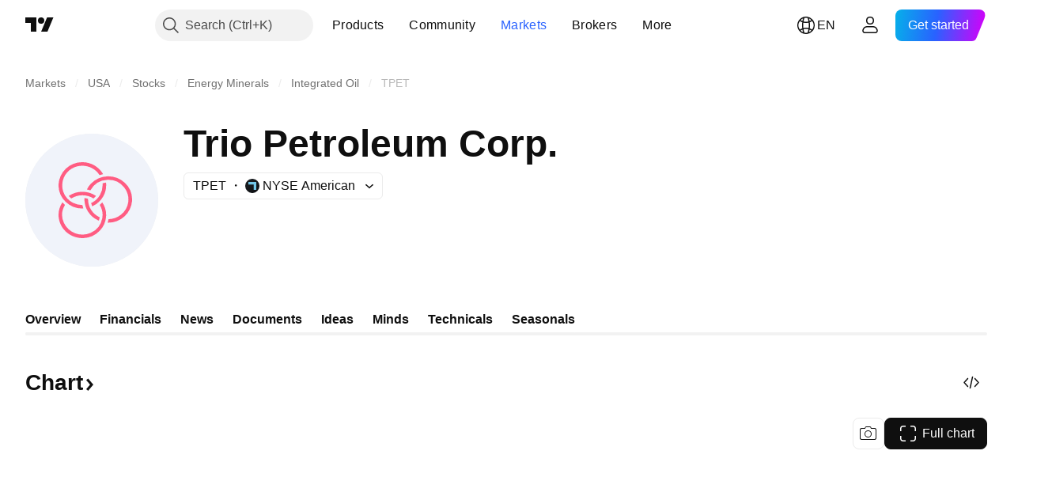

--- FILE ---
content_type: application/javascript; charset=utf-8
request_url: https://static.tradingview.com/static/bundles/en.92239.10f8a964b8acc4120f57.js
body_size: 7154
content:
(self.webpackChunktradingview=self.webpackChunktradingview||[]).push([[92239,43878,97837,2525,94830,52742],{621849:e=>{e.exports=["Fixed"]},256334:e=>{e.exports=["Proprietary"]},933168:e=>{e.exports=["Equal"]},297964:e=>{e.exports=["Value"]},202205:e=>{e.exports=["Instrument"]},449684:e=>{e.exports=["Full chart"]},535919:e=>{e.exports=["Candles"]},45402:e=>{e.exports=["Chart Style Candles"]},638305:e=>{e.exports=["Chart Style Area"]},456425:e=>{e.exports=["Area"]},566487:e=>{e.exports=["Line with markers"]},370943:e=>{e.exports=["Step line"]},137597:e=>{e.exports=["by {username}"]},558004:e=>{e.exports=["Yield"]},401563:e=>{e.exports=["Price"]},941044:e=>{e.exports=["YTM"]},732836:e=>{e.exports=["Price"]},808107:e=>{e.exports=["Market cap"]},141694:e=>{e.exports=["Chart"]},984134:e=>{e.exports=["Price"]},516954:e=>{e.exports=["Paid script"]},959698:e=>{e.exports=["Comment"]},701251:e=>{e.exports=["CUSIP"]},117760:e=>{e.exports=["FIGI"]},805063:e=>{e.exports=["ISIN"]},772285:e=>{e.exports=["Auto"]},256257:e=>{e.exports=["Broker"]},237744:e=>{e.exports=["Exchange"]},362668:e=>{e.exports=["Monthly"]},747851:e=>{e.exports=["Consumer"]},65243:e=>{e.exports=["Climate"]},114479:e=>{e.exports=["Business"]},338436:e=>{e.exports=["GDP"]},172102:e=>{e.exports=["Government"]},971535:e=>{e.exports=["Energy"]},115787:e=>{e.exports=["Favorites"]},447727:e=>{e.exports=["Housing"]},20457:e=>{e.exports=["Health"]},387210:e=>{e.exports=["Labor"]},535040:e=>{e.exports=["Money"]},952486:e=>{e.exports=["Prices"]},973734:e=>{e.exports=["Taxes"]},430169:e=>{e.exports=["Trade"]},694869:e=>{e.exports=["IPO date"]},282908:e=>{e.exports=["Market capitalization"]},619345:e=>{e.exports=["Check out the latest data and details on the TradingView now {symbolPageUrl}"]},353001:e=>{e.exports=["Add to calendar"]},855884:e=>{e.exports=["Data will appear here soon."]},414997:e=>{e.exports=["IPO coming: {date}"]},519208:e=>{e.exports=["IPO in progress"]},497574:e=>{e.exports=["{symbol} is expected to go public today!"]},212702:e=>{e.exports=["Boost"]},945370:e=>{e.exports=["Units"]},930912:e=>{e.exports=["NAV"]},989771:e=>{e.exports=["Can't show you this"]},387286:e=>{e.exports=["No data"]},611699:e=>{e.exports=["secs"]},606011:e=>{e.exports=["on {date}"]},492440:e=>{e.exports=["10 years"]},492219:e=>{e.exports=["3 month"]},735074:e=>{e.exports=["5G"]},79869:e=>{e.exports=["COGS"]},725765:e=>{e.exports=["CEO"]},306298:e=>{e.exports=["Coupon interest rate"]},576652:e=>{e.exports=["Coupon payment amount"]},832552:e=>{e.exports=["Covered bonds"]},609797:e=>{e.exports=["Coin"]},514269:e=>{e.exports=["Common equity Tier 1 ratio"]},337151:e=>{e.exports=["Committee"]},478094:e=>{e.exports=["Communications equipment"]},975113:e=>{e.exports=["Conservative"]},719283:e=>{e.exports=["Construction & engineering"]},254008:e=>{e.exports=["Consumer"]},825471:e=>{e.exports=["Copper miners"]},437084:e=>{e.exports=["Copycat"]},351425:e=>{e.exports=["Corporate, asset-backed"]},193852:e=>{e.exports=["Corporate, bank loans"]},312925:e=>{e.exports=["Corporate, broad-based"]},
872799:e=>{e.exports=["Corporate, convertible"]},753867:e=>{e.exports=["Corporate, preferred"]},885162:e=>{e.exports=["Category"]},606495:e=>{e.exports=["Cannabis"]},729716:e=>{e.exports=["Capital adequacy analysis"]},941549:e=>{e.exports=["Capital allocation analysis"]},661096:e=>{e.exports=["Capital appreciation"]},526432:e=>{e.exports=["Capital markets"]},986090:e=>{e.exports=["Cash & equivalents"]},12431:e=>{e.exports=["Casinos & gaming"]},465850:e=>{e.exports=["Change (1Y)"]},325189:e=>{e.exports=["Chart Style Line with Markers"]},408356:e=>{e.exports=["Chart Style Step Line"]},458425:e=>{e.exports=["Chart snapshot"]},210679:e=>{e.exports=["Check out my {screenshotName} analysis on @TradingView: {url}"]},960957:e=>{e.exports=["Credit downgrade"]},638788:e=>{e.exports=["Credit rating"]},325944:e=>{e.exports=["Crossover"]},974521:e=>{e.exports=["Currency hedged, Dividends"]},471859:e=>{e.exports=["Currency hedged, ESG"]},684892:e=>{e.exports=["Currency hedged, Equal"]},925569:e=>{e.exports=["Currency hedged, Exchange-specific"]},587880:e=>{e.exports=["Currency hedged, Fundamental"]},756241:e=>{e.exports=["Currency hedged, Growth"]},408556:e=>{e.exports=["Currency hedged, Low volatility"]},881181:e=>{e.exports=["Currency hedged, Multi-factor"]},569185:e=>{e.exports=["Currency hedged, Price-weighted"]},700656:e=>{e.exports=["Currency hedged, Technical"]},358462:e=>{e.exports=["Currency hedged, Vanilla"]},813076:e=>{e.exports=["Currency hedged, Value"]},871519:e=>{e.exports=["Current rating {grade} assigned by Standard & Poor's."]},596402:e=>{e.exports=["Current rating {ratingName} assigned by Standard & Poor's."]},733500:e=>{e.exports=["Customize curves"]},451391:e=>{e.exports=["Cybersecurity"]},749810:e=>{e.exports=["AMT-free"]},828568:e=>{e.exports=["An aggregate view of professional's ratings."]},646969:e=>{e.exports=["Analyze the impact"]},603838:e=>{e.exports=["About {symbol_name}"]},234714:e=>{e.exports=["Absolute return"]},801686:e=>{e.exports=["Aerospace & defense"]},122635:e=>{e.exports=["Aggressive"]},228523:e=>{e.exports=["Agriculture"]},462616:e=>{e.exports=["All time"]},338772:e=>{e.exports=["All time high"]},532126:e=>{e.exports=["Application software"]},315897:e=>{e.exports=["As soon as it becomes available, you'll see it here. Meanwhile, you can explore curves for other countries."]},71684:e=>{e.exports=["As per exchange regulations, {exchange} provides data — even its free, delayed data — only for our paid plans."]},4825:e=>{e.exports=["Asia / Pacific"]},65913:e=>{e.exports=["Asset"]},938562:e=>{e.exports=["Asset management & custody banks"]},104760:e=>{e.exports=["Assets"]},910138:e=>{e.exports=["Assets under management (AUM)"]},780676:e=>{e.exports=['At present, {exchange} doesn\'t provide data under the terms of our current agreement with you. But you can add it for free by simply saying "I do" to our amended terms.']},535384:e=>{e.exports=["Automobile manufacturers"]},919183:e=>{e.exports=["Backwardation"]},217277:e=>{e.exports=["Basket"]},296825:e=>{e.exports=["Beta"]},859421:e=>{
e.exports=["Big Tech"]},197890:e=>{e.exports=["Blockchain"]},31249:e=>{e.exports=["Brand"]},506326:e=>{e.exports=["Broad maturities"]},808835:e=>{e.exports=["Broad market, asset-backed"]},309659:e=>{e.exports=["Broad market, broad-based"]},44029:e=>{e.exports=["Broad technology"]},172266:e=>{e.exports=["Broad thematic"]},896222:e=>{e.exports=["Broad-based"]},759938:e=>{e.exports=["Broadline retail"]},381818:e=>{e.exports=["Buy-write"]},2100:e=>{e.exports=["Bullet maturity"]},895636:e=>{e.exports=["Bullet maturity, Fundamental"]},251140:e=>{e.exports=["GDP"]},515462:e=>{e.exports=["Got it"]},391817:e=>{e.exports=["Government, agency"]},984579:e=>{e.exports=["Government, broad-based"]},42951:e=>{e.exports=["Government, inflation-linked"]},501592:e=>{e.exports=["Government, local authority/municipal"]},981526:e=>{e.exports=["Government, mortgage-backed"]},713022:e=>{e.exports=["Government, non-native currency"]},191222:e=>{e.exports=["Government, treasury"]},725587:e=>{e.exports=["Gold miners"]},575338:e=>{e.exports=["Get widget"]},886911:e=>{e.exports=["Genomic advancements"]},14821:e=>{e.exports=["Geography"]},441187:e=>{e.exports=["Global ex-US basket"]},743593:e=>{e.exports=["Gross profit"]},272962:e=>{e.exports=["Growth"]},411680:e=>{e.exports=["Download and share"]},255009:e=>{e.exports=["Data that {exchange} provides to our users can be accessed by filling out an exchange agreement. Don't worry, it takes just a few clicks."]},174734:e=>{e.exports=["Day's range"]},687825:e=>{e.exports=["Daily"]},427940:e=>{e.exports=["Developed markets currencies"]},671507:e=>{e.exports=["Debt"]},555933:e=>{e.exports=["Debt level and coverage"]},99625:e=>{e.exports=["Delete post"]},746369:e=>{e.exports=["Depository receipts"]},39962:e=>{e.exports=["Depositary receipts"]},319466:e=>{e.exports=["Derivative"]},701381:e=>{e.exports=["Diversified Banks"]},302584:e=>{e.exports=["Diversified metals & mining"]},216410:e=>{e.exports=["Dividend treatment"]},681995:e=>{e.exports=["Digital economy"]},75873:e=>{e.exports=["Digital payments"]},278311:e=>{e.exports=["Distribution tax treatment"]},145752:e=>{e.exports=["Distributions"]},837780:e=>{e.exports=["Distributor"]},489826:e=>{e.exports=["Duration"]},242179:e=>{e.exports=["Duration hedged"]},519275:e=>{e.exports=["EPS estimate"]},933900:e=>{e.exports=["ESG"]},42016:e=>{e.exports=["EURO STOXX 50 mid-term"]},916154:e=>{e.exports=["EURO STOXX 50 short-term"]},814002:e=>{e.exports=["Environment"]},690064:e=>{e.exports=["Energy equipment & services"]},852484:e=>{e.exports=["Education"]},510640:e=>{e.exports=["Editors' picks"]},319011:e=>{e.exports=["Equal"]},536816:e=>{e.exports=["Euro denominated"]},591692:e=>{e.exports=["Event-driven"]},672341:e=>{e.exports=["Extended term"]},202856:e=>{e.exports=["Exchange listed"]},691225:e=>{e.exports=["Exchange-specific"]},283848:e=>{e.exports=["Exclusive"]},713013:e=>{e.exports=["Expenses & adjustments"]},590481:e=>{e.exports=["Explore other curves"]},664891:e=>{e.exports=["Founded"]},349255:e=>{e.exports=["Food, beverage & tobacco"]},91940:e=>{
e.exports=["Failed to sign the Exchange Agreement"]},576362:e=>{e.exports=["Featured"]},795048:e=>{e.exports=["Fixed"]},713249:e=>{e.exports=["Fixed asset allocation"]},949101:e=>{e.exports=["FinTech"]},166039:e=>{e.exports=["Financial Exchanges & Data"]},953811:e=>{e.exports=["Financial position analysis"]},561807:e=>{e.exports=["Financial services"]},218249:e=>{e.exports=["Flash"]},190701:e=>{e.exports=["Floating rate"]},461804:e=>{e.exports=["Free cash flow"]},967587:e=>{e.exports=["Frequency"]},581189:e=>{e.exports=["Futures liquidity"]},679597:e=>{e.exports=["Fund flows (1Y)"]},815636:e=>{e.exports=["G20"]},238698:e=>{e.exports=["Key data points"]},919073:e=>{e.exports=["Keep reading"]},228477:e=>{e.exports=["H1 {year}"]},326909:e=>{e.exports=["H2 {year}"]},370566:e=>{e.exports=["Hotels, restaurants & leisure"]},87280:e=>{e.exports=["Hotels, resorts & cruise lines"]},841731:e=>{e.exports=["Housing"]},941586:e=>{e.exports=["How many futures contracts have been traded during a trading session"]},392169:e=>{e.exports=["Hong Kong-listed"]},475754:e=>{e.exports=["Headline"]},427414:e=>{e.exports=["Headquarters"]},735149:e=>{e.exports=["Health care equipment"]},213676:e=>{e.exports=["Health care equipment & services"]},14386:e=>{e.exports=["Health care equipment & supplies"]},103398:e=>{e.exports=["Health care providers & services"]},956478:e=>{e.exports=["Health care technology"]},590978:e=>{e.exports=["Hedge fund strategies"]},527254:e=>{e.exports=["High yield countries"]},737305:e=>{e.exports=["High beta"]},717897:e=>{e.exports=["I do"]},713884:e=>{e.exports=["I need this, let's upgrade"]},773904:e=>{e.exports=["IPO offer price"]},50529:e=>{e.exports=["Important"]},266570:e=>{e.exports=["In specie"]},87783:e=>{e.exports=["Int expenses"]},802286:e=>{e.exports=["Int. & Non-int. expenses"]},262556:e=>{e.exports=["Int. expense & PCL"]},559595:e=>{e.exports=["Interactive Media & Services"]},547218:e=>{e.exports=["Interest rates"]},410268:e=>{e.exports=["Intermediate"]},154441:e=>{e.exports=["Internet"]},931458:e=>{e.exports=["Internet services & infrastructure"]},669905:e=>{e.exports=["Inverse market cap"]},43914:e=>{e.exports=["Invite-only script. Contact the author for access."]},921636:e=>{e.exports=["Invite-only script. You have been granted access."]},364491:e=>{e.exports=["Income"]},869375:e=>{e.exports=["Income & capital appreciation"]},669338:e=>{e.exports=["Income tax type"]},831752:e=>{e.exports=["Industrial metals"]},160966:e=>{e.exports=["Inflation"]},196511:e=>{e.exports=["Inflation hedged"]},88820:e=>{e.exports=["Inflation-protected"]},571701:e=>{e.exports=["Infrastructure"]},347945:e=>{e.exports=["Insurance"]},532192:e=>{e.exports=["Insurance reserves"]},32329:e=>{e.exports=["Insurance reserves, claims and premiums"]},360811:e=>{e.exports=["Identifiers"]},855961:e=>{e.exports=["Join for free"]},560007:e=>{e.exports=["Oops, too many boosts"]},315878:e=>{e.exports=["Oil & gas exploration & production"]},908414:e=>{e.exports=["Oil & gas equipment & services"]},832445:e=>{
e.exports=["Oil & gas refining & marketing"]},243787:e=>{e.exports=["Oil, gas & consumable fuels"]},819295:e=>{e.exports=["Ok"]},701943:e=>{e.exports=["Op expenses"]},612282:e=>{e.exports=["Op income"]},31381:e=>{e.exports=["Optimized"]},260633:e=>{e.exports=["Optimized commodity"]},16610:e=>{e.exports=["Open"]},749128:e=>{e.exports=["Oscillators"]},925478:e=>{e.exports=["Low carbon"]},24310:e=>{e.exports=["Low volatility"]},803933:e=>{e.exports=["Loan loss allowances"]},529861:e=>{e.exports=["Loans and customer deposits"]},728257:e=>{e.exports=["Long"]},738523:e=>{e.exports=["Long-Short"]},12933:e=>{e.exports=["Long/short volatility"]},533312:e=>{e.exports=["Looks like there's nothing to report right now"]},669117:e=>{e.exports=["Laddered"]},442872:e=>{e.exports=["Leisure Products"]},699247:e=>{e.exports=["Life sciences tools & services"]},223339:e=>{e.exports=["Link copied to clipboard"]},550146:e=>{e.exports=["MLPs"]},72543:e=>{e.exports=["Moving Averages"]},238108:e=>{e.exports=["Mobility"]},217893:e=>{e.exports=["Moderate"]},161642:e=>{e.exports=["Moderately aggressive"]},111062:e=>{e.exports=["Moderately conservative"]},514121:e=>{e.exports=["Momentum"]},486086:e=>{e.exports=["Maturity"]},623096:e=>{e.exports=["Max LT capital gains rate"]},166342:e=>{e.exports=["Max ST capital gains rate"]},514541:e=>{e.exports=["Max supply"]},468310:e=>{e.exports=["Managed futures"]},970341:e=>{e.exports=["Management style"]},332417:e=>{e.exports=["Market neutral"]},239084:e=>{e.exports=["Market cap"]},51678:e=>{e.exports=["Market value"]},176492:e=>{e.exports=["Metals"]},217717:e=>{e.exports=["Metals & mining"]},770306:e=>{e.exports=["Mexico and South America"]},830502:e=>{e.exports=["Media & entertainment"]},805658:e=>{e.exports=["Merger arbitrage"]},850434:e=>{e.exports=["Middle East / Africa"]},758410:e=>{e.exports=["Millennials"]},377553:e=>{e.exports=["Multi-factor"]},397958:e=>{e.exports=["NASDAQ - listed"]},810282:e=>{e.exports=["No data available"]},567854:e=>{e.exports=["No news here"]},294830:e=>{e.exports=["Note For Author"]},134905:e=>{e.exports=["Non-Op income/ expenses"]},903928:e=>{e.exports=["Non-op income/expenses"]},952210:e=>{e.exports=["Non-operating income"]},695709:e=>{e.exports=["Non-int. expense"]},192341:e=>{e.exports=["Natural resources"]},560205:e=>{e.exports=["Net income (FY)"]},225990:e=>{e.exports=["Net income / Employee (1Y)"]},707458:e=>{e.exports=["Net loans"]},427140:e=>{e.exports=["Next"]},815013:e=>{e.exports=["Next report date"]},833599:e=>{e.exports=["Next slide"]},695981:e=>{e.exports=["Negative"]},260508:e=>{e.exports=["Niche"]},823355:e=>{e.exports=["Nuclear energy"]},997751:e=>{e.exports=["Source"]},557586:e=>{e.exports=["Software & services"]},985129:e=>{e.exports=["Sorry, this data isn't available on free plans"]},953974:e=>{e.exports=["Sorry, this data isn't included for you at the moment"]},734529:e=>{e.exports=["Sorry, this is only available to registered users"]},975232:e=>{e.exports=["Sorry, this news isn't available right now"]},225336:e=>{e.exports=["Schedule"]},292278:e=>{
e.exports=["Script is protected"]},702060:e=>{e.exports=["See agreement"]},883839:e=>{e.exports=["Selection criteria"]},530133:e=>{e.exports=["Share buybacks"]},334923:e=>{e.exports=["Shares outstanding"]},13009:e=>{e.exports=["Short"]},764598:e=>{e.exports=["Show less"]},707073:e=>{e.exports=["Show more"]},41827:e=>{e.exports=["Size and style"]},518917:e=>{e.exports=["Sign in to read exclusive news"]},10301:e=>{e.exports=["Silver miners"]},495551:e=>{e.exports=["Singapore dollar"]},971236:e=>{e.exports=["Single asset"]},929953:e=>{e.exports=["Space"]},309649:e=>{e.exports=["Specialized finance"]},335824:e=>{e.exports=["Steel producers"]},752177:e=>{e.exports=["Sterling denominated"]},972244:e=>{e.exports=["Strategy"]},656070:e=>{e.exports=["Structure"]},386885:e=>{e.exports=["Summarizing what the indicators are suggesting."]},821778:e=>{e.exports=["Summary"]},595481:e=>{e.exports=["Symbol"]},302238:e=>{e.exports=["Policy claims"]},54490:e=>{e.exports=["Positive"]},869079:e=>{e.exports=["Pair"]},200908:e=>{e.exports=["Passenger airlines"]},404665:e=>{e.exports=["Passenger ground transportation"]},17988:e=>{e.exports=["Passive"]},488129:e=>{e.exports=["Past year"]},158141:e=>{e.exports=["Past five years"]},784999:e=>{e.exports=["Past month"]},649423:e=>{e.exports=["Past quarter"]},258997:e=>{e.exports=["Physically held"]},387901:e=>{e.exports=["Pharma, biotech & life sciences"]},871177:e=>{e.exports=["Pine Script® indicator"]},601470:e=>{e.exports=["Pine Script® library"]},359681:e=>{e.exports=["Pine Script® strategy"]},562612:e=>{e.exports=["Precious metals"]},842131:e=>{e.exports=["Premium earned"]},965523:e=>{e.exports=["Pretax income"]},363861:e=>{e.exports=["Prev"]},562837:e=>{e.exports=["Previous close"]},361930:e=>{e.exports=["Previous slide"]},269716:e=>{e.exports=["Price in USD"]},401885:e=>{e.exports=["Price in {currency}"]},575811:e=>{e.exports=["Price-weighted"]},921857:e=>{e.exports=["Primary advisor"]},93005:e=>{e.exports=["Principles-based"]},690593:e=>{e.exports=["Private idea"]},627458:e=>{e.exports=["Private script"]},995981:e=>{e.exports=["Production"]},45668:e=>{e.exports=["Property & casualty insurance"]},561300:e=>{e.exports=["Proprietary"]},267894:e=>{e.exports=["Provider"]},751996:e=>{e.exports=["Q1 {year}"]},200523:e=>{e.exports=["Q2 {year}"]},620664:e=>{e.exports=["Q3 {year}"]},540515:e=>{e.exports=["Q4 {year}"]},329306:e=>{e.exports=["REITs"]},90543:e=>{e.exports=["Robotics"]},668190:e=>{e.exports=["Robotics & AI"]},112599:e=>{e.exports=["Retail - discretionary and staples"]},401310:e=>{e.exports=["Revenue-backed"]},9965:e=>{e.exports=["Revenue (FY)"]},942013:e=>{e.exports=["Revenue / Employee (1Y)"]},723145:e=>{e.exports=["Revenue to profit conversion"]},743309:e=>{e.exports=["Revenue estimate"]},274017:e=>{e.exports=["Regional banks"]},983397:e=>{e.exports=["Reload"]},711655:e=>{e.exports=["Remote work"]},223509:e=>{e.exports=["Renewable energy"]},433784:e=>{e.exports=["Report period"]},947572:e=>{e.exports=["Replication method"]},774484:e=>{e.exports=["Reserve to total capital"]},
663886:e=>{e.exports=["Risk"]},552755:e=>{e.exports=["Risk parity"]},925529:e=>{e.exports=["Risk premia"]},183198:e=>{e.exports=["S&P 500"]},214211:e=>{e.exports=["S&P 500 mid-term"]},807294:e=>{e.exports=["S&P 500 short-term"]},321684:e=>{e.exports=["World"]},278736:e=>{e.exports=["Water"]},963929:e=>{e.exports=["Way too much love! Slow down a little, study our charts and try again later."]},803575:e=>{e.exports=["Weekly"]},257808:e=>{e.exports=["Weight"]},66078:e=>{e.exports=["Weighting scheme"]},349898:e=>{e.exports=["What a symbol's price was at the end of its last trading session. Click to learn more."]},428743:e=>{e.exports=["What a symbol's price was at the start of the current trading session. Click to learn more."]},560629:e=>{e.exports=["What's in the fund"]},997199:e=>{e.exports=["Total capital ratio"]},960435:e=>{e.exports=["Total deposits"]},841014:e=>{e.exports=["Total operating expenses"]},530473:e=>{e.exports=["Total supply"]},990749:e=>{e.exports=["Top 10 holdings"]},559993:e=>{e.exports=["Top 10 weight"]},842790:e=>{e.exports=["Top 20 economies"]},194701:e=>{e.exports=["Taxes & Other"]},713184:e=>{e.exports=["Tactical tools"]},487972:e=>{e.exports=["Take a snapshot"]},654953:e=>{e.exports=["Target duration"]},773282:e=>{e.exports=["Target tenor"]},360528:e=>{e.exports=["Technical"]},519340:e=>{e.exports=["Telecoms"]},684799:e=>{e.exports=["The high and low prices the symbol has reached so far during this trading session. Click to learn more."]},433407:e=>{e.exports=["Theor price"]},954980:e=>{e.exports=["There's currently no revenue data to show for the selected period."]},365496:e=>{e.exports=["There's one step left"]},154820:e=>{e.exports=["This info isn't a recommendation for what you should personally do, so please don't take the data as investment advice. As with any trade, always look first, then leap."]},824821:e=>{e.exports=["Ticks"]},101e3:e=>{e.exports=["Tier 1 capital ratio"]},471490:e=>{e.exports=["Tiered"]},324661:e=>{e.exports=["Timber"]},312806:e=>{e.exports=["Time"]},658365:e=>{e.exports=["Time since launch"]},437725:e=>{e.exports=["Time since listing"]},308856:e=>{e.exports=["Transaction & payment processing services"]},281583:e=>{e.exports=["Trend-following"]},472359:e=>{e.exports=["Twice monthly"]},653153:e=>{e.exports=["U.S. dollar - denominated"]},535950:e=>{e.exports=["Unusual income/ expense"]},882369:e=>{e.exports=["Unable to add exchange {exchange} to the agreement"]},518861:e=>{e.exports=["Unearned premium to total capital"]},881118:e=>{e.exports=["Unknown"]},864677:e=>{e.exports=["Ultra-short term"]},97837:e=>{e.exports=["Updated"]},479612:e=>{e.exports=["Volatility hedged"]},351514:e=>{e.exports=["Value"]},404994:e=>{e.exports=["Vanilla"]},6480:e=>{e.exports=["Variable"]},829566:e=>{e.exports=["Variance"]},148197:e=>{e.exports=["Video games & eSports"]},653497:e=>{e.exports=["You are notified"]},850871:e=>{e.exports=["Yield curve for this country's bonds is unavailable at the moment"]},137470:e=>{e.exports=["{count} total holdings"]},820538:e=>{
e.exports=["{exchange} provides data to our registered users only, so to get it you'll need to sign up for a TradingView account."]},505919:e=>{e.exports=["{shortName} futures price"]},546730:e=>{e.exports=["{shortName} index quote"]},923211:e=>{e.exports=["{shortName} price"]},864314:e=>{e.exports=["{shortName} rate"]},279835:e=>{e.exports=["{title} copied to clipboard"]},37866:e=>{e.exports=["day","days"]},666794:e=>{e.exports=["hour","hours"]},477462:e=>{e.exports=["min","mins"]},72685:e=>{e.exports=["{count} boost","{count} boosts"]},595139:e=>{e.exports=["{count} comment","{count} comments"]}}]);

--- FILE ---
content_type: image/svg+xml
request_url: https://s3-symbol-logo.tradingview.com/trio-petroleum.svg
body_size: 479
content:
<!-- by TradingView --><svg width="18" height="18" viewBox="0 0 18 18" xmlns="http://www.w3.org/2000/svg"><path fill="#F0F3FA" d="M0 0h18v18H0z"/><path d="M10.25 5.53A3.1 3.1 0 0 0 7.67 4h-.15A3.05 3.05 0 0 0 4.5 6.89v.23a3 3 0 0 0 .94 2.03c.6.57 1.4.87 2.24.85.01 0 .02-.01.02-.03l-.11-.4-.03-.02a2.76 2.76 0 0 1-1.18-.29 2.52 2.52 0 0 1-1.19-3.29c.85-1.88 3.47-2.03 4.6-.31h.03l.42-.1h.01v-.03ZM14 9.1v-.17a2.96 2.96 0 0 0-.93-2.07 3.12 3.12 0 0 0-4.9.84l.44.11h.01a2.6 2.6 0 0 1 2.17-1.35c.85-.05 1.66.32 2.2.98a2.5 2.5 0 0 1-.47 3.57c-.44.33-.95.51-1.54.54-.01 0-.02 0-.03.02l-.1.4V12a.02.02 0 0 0 .01 0l.01.01c1.71 0 3.03-1.24 3.13-2.9Zm-3.74-.56a3.1 3.1 0 0 1-1.41 1.27l-.14-.4c0-.01 0-.03.02-.03a2.63 2.63 0 0 0 1.45-2.56c0-.02 0-.03.03-.04l.4-.09a.02.02 0 0 1 .03.02c.06.67-.07 1.28-.38 1.83Zm-.94 0a3.09 3.09 0 0 0-3.5.02.03.03 0 0 0 0 .03l.3.29a.03.03 0 0 0 .04 0 2.67 2.67 0 0 1 2.88 0l.29-.3a.03.03 0 0 0 0-.02.03.03 0 0 0 0-.02Zm-.62 1.72a2.64 2.64 0 0 0 1.11 1v.02l-.1.4a.03.03 0 0 1-.03.02 3.06 3.06 0 0 1-1.82-2.96.03.03 0 0 1 .02-.02h.01l.4.1h.02v.02c0 .53.13 1 .39 1.42ZM7.5 14h.17a3.1 3.1 0 0 0 2.15-.98 3.02 3.02 0 0 0 .31-3.72l-.3.3c-.02.02-.02.03-.01.04.32.56.42 1.14.32 1.76a2.6 2.6 0 0 1-4.96.57 2.54 2.54 0 0 1 .13-2.32V9.6l-.3-.29c-.01-.02-.03-.02-.04 0-.3.47-.45.98-.48 1.54v.21A3.08 3.08 0 0 0 7.51 14Z" fill="#FF5C82"/></svg>

--- FILE ---
content_type: application/javascript; charset=utf-8
request_url: https://static.tradingview.com/static/bundles/4570.7df04ff726ec9de10a0f.js
body_size: 54011
content:
"use strict";(self.webpackChunktradingview=self.webpackChunktradingview||[]).push([[4570],{604570:(t,i,s)=>{s.d(i,{AreaSeries:()=>ne,BarSeries:()=>ae,BaselineSeries:()=>se,CandlestickSeries:()=>de,ColorType:()=>Wi,CrosshairMode:()=>$,HistogramSeries:()=>me,LastPriceAnimationMode:()=>Fi,LineSeries:()=>$h,LineStyle:()=>r,LineType:()=>n,MismatchDirection:()=>Yt,PriceLineSource:()=>Di,PriceScaleMode:()=>vi,TickMarkType:()=>Ii,createChart:()=>Wh,createChartEx:()=>Dh,createSeriesMarkers:()=>qe,createTextWatermark:()=>Ce,customSeriesDefaultOptions:()=>He,defaultHorzScaleBehavior:()=>Ih,isBusinessDay:()=>Bi});var h=s(327714);const e={title:"",visible:!0,lastValueVisible:!0,priceLineVisible:!0,priceLineSource:0,priceLineWidth:1,priceLineColor:"",priceLineStyle:2,baseLineVisible:!0,baseLineWidth:1,baseLineColor:"#B2B5BE",baseLineStyle:0,priceFormat:{type:"price",precision:2,minMove:.01}};var n,r,o;function l(t,i){const s={0:[],1:[t.lineWidth,t.lineWidth],2:[2*t.lineWidth,2*t.lineWidth],3:[6*t.lineWidth,6*t.lineWidth],4:[t.lineWidth,4*t.lineWidth]}[i];t.setLineDash(s)}function a(t,i,s,h){t.beginPath();const e=t.lineWidth%2?.5:0;t.moveTo(s,i+e),t.lineTo(h,i+e),t.stroke()}function u(t,i){if(!t)throw new Error("Assertion failed"+(i?": "+i:""))}function c(t){if(void 0===t)throw new Error("Value is undefined");return t}function d(t){if(null===t)throw new Error("Value is null");return t}function f(t){return d(c(t))}(o=n||(n={}))[o.Simple=0]="Simple",o[o.WithSteps=1]="WithSteps",o[o.Curved=2]="Curved",function(t){t[t.Solid=0]="Solid",t[t.Dotted=1]="Dotted",t[t.Dashed=2]="Dashed",t[t.LargeDashed=3]="LargeDashed",t[t.SparseDotted=4]="SparseDotted"}(r||(r={}));class p{constructor(){this.t=[]}i(t,i,s){const h={h:t,l:i,o:!0===s};this.t.push(h)}_(t){const i=this.t.findIndex((i=>t===i.h));i>-1&&this.t.splice(i,1)}u(t){this.t=this.t.filter((i=>i.l!==t))}p(t,i,s){const h=[...this.t];this.t=this.t.filter((t=>!t.o)),h.forEach((h=>h.h(t,i,s)))}v(){return this.t.length>0}m(){this.t=[]}}function m(t,...i){for(const s of i)for(const i in s)void 0!==s[i]&&Object.prototype.hasOwnProperty.call(s,i)&&!["__proto__","constructor","prototype"].includes(i)&&("object"!=typeof s[i]||void 0===t[i]||Array.isArray(s[i])?t[i]=s[i]:m(t[i],s[i]));return t}function g(t){return"number"==typeof t&&isFinite(t)}function v(t){return"number"==typeof t&&t%1==0}function w(t){return"string"==typeof t}function M(t){return"boolean"==typeof t}function b(t){const i=t;if(!i||"object"!=typeof i)return i;let s,h,e;for(h in s=Array.isArray(i)?[]:{},i)i.hasOwnProperty(h)&&(e=i[h],s[h]=e&&"object"==typeof e?b(e):e);return s}function y(t){return null!==t}function x(t){return null===t?void 0:t}const P="-apple-system, BlinkMacSystemFont, 'Trebuchet MS', Roboto, Ubuntu, sans-serif";function _(t,i,s){return void 0===i&&(i=P),`${s=void 0!==s?`${s} `:""}${t}px ${i}`}class S{constructor(t){this.M={S:1,C:5,P:NaN,k:"",T:"",R:"",D:"",V:0,B:0,I:0,A:0,L:0},this.O=t}N(){const t=this.M,i=this.F(),s=this.W();return t.P===i&&t.T===s||(t.P=i,t.T=s,t.k=_(i,s),t.A=2.5/12*i,t.V=t.A,t.B=i/12*t.C,
t.I=i/12*t.C,t.L=0),t.R=this.H(),t.D=this.U(),this.M}H(){return this.O.N().layout.textColor}U(){return this.O.$()}F(){return this.O.N().layout.fontSize}W(){return this.O.N().layout.fontFamily}}function C(t){return t<0?0:t>255?255:Math.round(t)||0}function k(t){return.199*t[0]+.687*t[1]+.114*t[2]}class Y{constructor(t,i){this.q=new Map,this.Y=t,i&&(this.q=i)}j(t,i){if("transparent"===t)return t;const s=this.K(t),h=s[3];return`rgba(${s[0]}, ${s[1]}, ${s[2]}, ${i*h})`}X(t){const i=this.K(t);return{Z:`rgb(${i[0]}, ${i[1]}, ${i[2]})`,G:k(i)>160?"black":"white"}}J(t){return k(this.K(t))}tt(t,i,s){const[h,e,n,r]=this.K(t),[o,l,a,u]=this.K(i),c=[C(h+s*(o-h)),C(e+s*(l-e)),C(n+s*(a-n)),(d=r+s*(u-r),d<=0||d>1?Math.min(Math.max(d,0),1):Math.round(1e4*d)/1e4)];var d;return`rgba(${c[0]}, ${c[1]}, ${c[2]}, ${c[3]})`}K(t){const i=this.q.get(t);if(i)return i;const s=function(t){const i=document.createElement("div");i.style.display="none",document.body.appendChild(i),i.style.color=t;const s=window.getComputedStyle(i).color;return document.body.removeChild(i),s}(t),h=s.match(/^rgba?\s*\((\d+),\s*(\d+),\s*(\d+)(?:,\s*(\d*\.?\d+))?\)$/);if(!h){if(this.Y.length)for(const i of this.Y){const s=i(t);if(s)return this.q.set(t,s),s}throw new Error(`Failed to parse color: ${t}`)}const e=[parseInt(h[1],10),parseInt(h[2],10),parseInt(h[3],10),h[4]?parseFloat(h[4]):1];return this.q.set(t,e),e}}class V{constructor(){this.it=[]}st(t){this.it=t}nt(t,i,s){this.it.forEach((h=>{h.nt(t,i,s)}))}}class z{nt(t,i,s){t.useBitmapCoordinateSpace((t=>this.et(t,i,s)))}}class T extends z{constructor(){super(...arguments),this.rt=null}ht(t){this.rt=t}et({context:t,horizontalPixelRatio:i,verticalPixelRatio:s}){if(null===this.rt||null===this.rt.lt)return;const h=this.rt.lt,e=this.rt,n=Math.max(1,Math.floor(i))%2/2,r=r=>{t.beginPath();for(let o=h.to-1;o>=h.from;--o){const h=e.ot[o],l=Math.round(h._t*i)+n,a=h.ut*s,u=r*s+n;t.moveTo(l,a),t.arc(l,a,u,0,2*Math.PI)}t.fill()};e.ct>0&&(t.fillStyle=e.dt,r(e.ft+e.ct)),t.fillStyle=e.vt,r(e.ft)}}function E(){return{ot:[{_t:0,ut:0,wt:0,gt:0}],vt:"",dt:"",ft:0,ct:0,lt:null}}const N={from:0,to:1};class R{constructor(t,i,s){this.Mt=new V,this.bt=[],this.St=[],this.xt=!0,this.O=t,this.Ct=i,this.Pt=s,this.Mt.st(this.bt)}yt(t){this.kt(),this.xt=!0}Tt(){return this.xt&&(this.Rt(),this.xt=!1),this.Mt}kt(){const t=this.Pt.Dt();t.length!==this.bt.length&&(this.St=t.map(E),this.bt=this.St.map((t=>{const i=new T;return i.ht(t),i})),this.Mt.st(this.bt))}Rt(){const t=2===this.Ct.N().mode||!this.Ct.Vt(),i=this.Pt.Bt(),s=this.Ct.It(),h=this.O.Et();this.kt(),i.forEach(((i,e)=>{const n=this.St[e],r=i.At(s),o=i.zt();!t&&null!==r&&i.Vt()&&null!==o?(n.vt=r.Lt,n.ft=r.ft,n.ct=r.Ot,n.ot[0].gt=r.gt,n.ot[0].ut=i.Ft().Nt(r.gt,o.Wt),n.dt=r.Ht??this.O.Ut(n.ot[0].ut/i.Ft().$t()),n.ot[0].wt=s,n.ot[0]._t=h.qt(s),n.lt=N):n.lt=null}))}}class F extends z{constructor(t){super(),this.Yt=t}et({context:t,bitmapSize:i,horizontalPixelRatio:s,verticalPixelRatio:h}){if(null===this.Yt)return;const e=this.Yt.jt.Vt,n=this.Yt.Kt.Vt;if(!e&&!n)return
;const r=Math.round(this.Yt._t*s),o=Math.round(this.Yt.ut*h);t.lineCap="butt",e&&r>=0&&(t.lineWidth=Math.floor(this.Yt.jt.ct*s),t.strokeStyle=this.Yt.jt.R,t.fillStyle=this.Yt.jt.R,l(t,this.Yt.jt.Xt),function(t,i,s,h){t.beginPath();const e=t.lineWidth%2?.5:0;t.moveTo(i+e,0),t.lineTo(i+e,h),t.stroke()}(t,r,0,i.height)),n&&o>=0&&(t.lineWidth=Math.floor(this.Yt.Kt.ct*h),t.strokeStyle=this.Yt.Kt.R,t.fillStyle=this.Yt.Kt.R,l(t,this.Yt.Kt.Xt),a(t,o,0,i.width))}}class D{constructor(t,i){this.xt=!0,this.Zt={jt:{ct:1,Xt:0,R:"",Vt:!1},Kt:{ct:1,Xt:0,R:"",Vt:!1},_t:0,ut:0},this.Gt=new F(this.Zt),this.Jt=t,this.Pt=i}yt(){this.xt=!0}Tt(t){return this.xt&&(this.Rt(),this.xt=!1),this.Gt}Rt(){const t=this.Jt.Vt(),i=this.Pt.Qt().N().crosshair,s=this.Zt;if(2===i.mode)return s.Kt.Vt=!1,void(s.jt.Vt=!1);s.Kt.Vt=t&&this.Jt.ti(this.Pt),s.jt.Vt=t&&this.Jt.ii(),s.Kt.ct=i.horzLine.width,s.Kt.Xt=i.horzLine.style,s.Kt.R=i.horzLine.color,s.jt.ct=i.vertLine.width,s.jt.Xt=i.vertLine.style,s.jt.R=i.vertLine.color,s._t=this.Jt.si(),s.ut=this.Jt.ni()}}function W(t,i,s,h,e,n){t.fillRect(i+n,s,h-2*n,n),t.fillRect(i+n,s+e-n,h-2*n,n),t.fillRect(i,s,n,e),t.fillRect(i+h-n,s,n,e)}function I(t,i,s,h,e,n){t.save(),t.globalCompositeOperation="copy",t.fillStyle=n,t.fillRect(i,s,h,e),t.restore()}function O(t,i,s,h,e,n){t.beginPath(),t.roundRect?t.roundRect(i,s,h,e,n):(t.lineTo(i+h-n[1],s),0!==n[1]&&t.arcTo(i+h,s,i+h,s+n[1],n[1]),t.lineTo(i+h,s+e-n[2]),0!==n[2]&&t.arcTo(i+h,s+e,i+h-n[2],s+e,n[2]),t.lineTo(i+n[3],s+e),0!==n[3]&&t.arcTo(i,s+e,i,s+e-n[3],n[3]),t.lineTo(i,s+n[0]),0!==n[0]&&t.arcTo(i,s,i+n[0],s,n[0]))}function L(t,i,s,h,e,n,r=0,o=[0,0,0,0],l=""){if(t.save(),!r||!l||l===n)return O(t,i,s,h,e,o),t.fillStyle=n,t.fill(),void t.restore();const a=r/2;var u;O(t,i+a,s+a,h-r,e-r,(u=-a,o.map((t=>0===t?t:t+u)))),"transparent"!==n&&(t.fillStyle=n,t.fill()),"transparent"!==l&&(t.lineWidth=r,t.strokeStyle=l,t.closePath(),t.stroke()),t.restore()}function B(t,i,s,h,e,n,r){t.save(),t.globalCompositeOperation="copy";const o=t.createLinearGradient(0,0,0,e);o.addColorStop(0,n),o.addColorStop(1,r),t.fillStyle=o,t.fillRect(i,s,h,e),t.restore()}class J{constructor(t,i){this.ht(t,i)}ht(t,i){this.Yt=t,this.ei=i}$t(t,i){return this.Yt.Vt?t.P+t.A+t.V:0}nt(t,i,s,h){if(!this.Yt.Vt||0===this.Yt.ri.length)return;const e=this.Yt.R,n=this.ei.Z,r=t.useBitmapCoordinateSpace((t=>{const r=t.context;r.font=i.k;const o=this.hi(t,i,s,h),l=o.ai;return o.li?L(r,l.oi,l._i,l.ui,l.ci,n,l.di,[l.ft,0,0,l.ft],n):L(r,l.fi,l._i,l.ui,l.ci,n,l.di,[0,l.ft,l.ft,0],n),this.Yt.pi&&(r.fillStyle=e,r.fillRect(l.fi,l.mi,l.wi-l.fi,l.gi)),this.Yt.Mi&&(r.fillStyle=i.D,r.fillRect(o.li?l.bi-l.di:0,l._i,l.di,l.Si-l._i)),o}));t.useMediaCoordinateSpace((({context:t})=>{const s=r.xi;t.font=i.k,t.textAlign=r.li?"right":"left",t.textBaseline="middle",t.fillStyle=e,t.fillText(this.Yt.ri,s.Ci,(s._i+s.Si)/2+s.Pi)}))}hi(t,i,s,h){
const{context:e,bitmapSize:n,mediaSize:r,horizontalPixelRatio:o,verticalPixelRatio:l}=t,a=this.Yt.pi||!this.Yt.yi?i.C:0,u=this.Yt.ki?i.S:0,c=i.A+this.ei.Ti,d=i.V+this.ei.Ri,f=i.B,p=i.I,m=this.Yt.ri,g=i.P,v=s.Di(e,m),w=Math.ceil(s.Vi(e,m)),M=g+c+d,b=i.S+f+p+w+a,y=Math.max(1,Math.floor(l));let x=Math.round(M*l);x%2!=y%2&&(x+=1);const P=u>0?Math.max(1,Math.floor(u*o)):0,_=Math.round(b*o),S=Math.round(a*o),C=this.ei.Bi??this.ei.Ii,k=Math.round(C*l)-Math.floor(.5*l),Y=Math.floor(k+y/2-x/2),V=Y+x,z="right"===h,T=z?r.width-u:u,E=z?n.width-P:P;let N,R,F;return z?(N=E-_,R=E-S,F=T-a-f-u):(N=E+_,R=E+S,F=T+a+f),{li:z,ai:{_i:Y,mi:k,Si:V,ui:_,ci:x,ft:2*o,di:P,oi:N,fi:E,wi:R,gi:y,bi:n.width},xi:{_i:Y/l,Si:V/l,Ci:F,Pi:v}}}}class Q{constructor(t){this.Ei={Ii:0,Z:"#000",Ri:0,Ti:0},this.Ai={ri:"",Vt:!1,pi:!0,yi:!1,Ht:"",R:"#FFF",Mi:!1,ki:!1},this.zi={ri:"",Vt:!1,pi:!1,yi:!0,Ht:"",R:"#FFF",Mi:!0,ki:!0},this.xt=!0,this.Li=new(t||J)(this.Ai,this.Ei),this.Oi=new(t||J)(this.zi,this.Ei)}ri(){return this.Ni(),this.Ai.ri}Ii(){return this.Ni(),this.Ei.Ii}yt(){this.xt=!0}$t(t,i=!1){return Math.max(this.Li.$t(t,i),this.Oi.$t(t,i))}Fi(){return this.Ei.Bi||0}Wi(t){this.Ei.Bi=t}Hi(){return this.Ni(),this.Ai.Vt||this.zi.Vt}Ui(){return this.Ni(),this.Ai.Vt}Tt(t){return this.Ni(),this.Ai.pi=this.Ai.pi&&t.N().ticksVisible,this.zi.pi=this.zi.pi&&t.N().ticksVisible,this.Li.ht(this.Ai,this.Ei),this.Oi.ht(this.zi,this.Ei),this.Li}$i(){return this.Ni(),this.Li.ht(this.Ai,this.Ei),this.Oi.ht(this.zi,this.Ei),this.Oi}Ni(){this.xt&&(this.Ai.pi=!0,this.zi.pi=!1,this.qi(this.Ai,this.zi,this.Ei))}}class G extends Q{constructor(t,i,s){super(),this.Jt=t,this.Yi=i,this.ji=s}qi(t,i,s){if(t.Vt=!1,2===this.Jt.N().mode)return;const h=this.Jt.N().horzLine;if(!h.labelVisible)return;const e=this.Yi.zt();if(!this.Jt.Vt()||this.Yi.Ki()||null===e)return;const n=this.Yi.Xi().X(h.labelBackgroundColor);s.Z=n.Z,t.R=n.G;const r=2/12*this.Yi.P();s.Ti=r,s.Ri=r;const o=this.ji(this.Yi);s.Ii=o.Ii,t.ri=this.Yi.Zi(o.gt,e),t.Vt=!0}}const q=/[1-9]/g;class H{constructor(){this.Yt=null}ht(t){this.Yt=t}nt(t,i){if(null===this.Yt||!1===this.Yt.Vt||0===this.Yt.ri.length)return;const s=t.useMediaCoordinateSpace((({context:t})=>(t.font=i.k,Math.round(i.Gi.Vi(t,d(this.Yt).ri,q)))));if(s<=0)return;const h=i.Ji,e=s+2*h,n=e/2,r=this.Yt.Qi;let o=this.Yt.Ii,l=Math.floor(o-n)+.5;l<0?(o+=Math.abs(0-l),l=Math.floor(o-n)+.5):l+e>r&&(o-=Math.abs(r-(l+e)),l=Math.floor(o-n)+.5);const a=l+e,u=Math.ceil(0+i.S+i.C+i.A+i.P+i.V);t.useBitmapCoordinateSpace((({context:t,horizontalPixelRatio:s,verticalPixelRatio:h})=>{const e=d(this.Yt);t.fillStyle=e.Z;const n=Math.round(l*s),r=Math.round(0*h),o=Math.round(a*s),c=Math.round(u*h),f=Math.round(2*s);if(t.beginPath(),t.moveTo(n,r),t.lineTo(n,c-f),t.arcTo(n,c,n+f,c,f),t.lineTo(o-f,c),t.arcTo(o,c,o,c-f,f),t.lineTo(o,r),t.fill(),e.pi){const n=Math.round(e.Ii*s),o=r,l=Math.round((o+i.C)*h);t.fillStyle=e.R;const a=Math.max(1,Math.floor(s)),u=Math.floor(.5*s);t.fillRect(n-u,o,a,l-o)}})),t.useMediaCoordinateSpace((({context:t})=>{const s=d(this.Yt),e=0+i.S+i.C+i.A+i.P/2
;t.font=i.k,t.textAlign="left",t.textBaseline="middle",t.fillStyle=s.R;const n=i.Gi.Di(t,"Apr0");t.translate(l+h,e+n),t.fillText(s.ri,0,0)}))}}class A{constructor(t,i,s){this.xt=!0,this.Gt=new H,this.Zt={Vt:!1,Z:"#4c525e",R:"white",ri:"",Qi:0,Ii:NaN,pi:!0},this.Ct=t,this.ts=i,this.ji=s}yt(){this.xt=!0}Tt(){return this.xt&&(this.Rt(),this.xt=!1),this.Gt.ht(this.Zt),this.Gt}Rt(){const t=this.Zt;if(t.Vt=!1,2===this.Ct.N().mode)return;const i=this.Ct.N().vertLine;if(!i.labelVisible)return;const s=this.ts.Et();if(s.Ki())return;t.Qi=s.Qi();const h=this.ji();if(null===h)return;t.Ii=h.Ii;const e=s.ss(this.Ct.It());t.ri=s.ns(d(e)),t.Vt=!0;const n=this.ts.Xi().X(i.labelBackgroundColor);t.Z=n.Z,t.R=n.G,t.pi=s.N().ticksVisible}}class U{constructor(){this.es=null,this.rs=0}hs(){return this.rs}ls(t){this.rs=t}Ft(){return this.es}_s(t){this.es=t}us(t){return[]}cs(){return[]}Vt(){return!0}}var $;!function(t){t[t.Normal=0]="Normal",t[t.Magnet=1]="Magnet",t[t.Hidden=2]="Hidden",t[t.MagnetOHLC=3]="MagnetOHLC"}($||($={}));class Z extends U{constructor(t,i){super(),this.Pt=null,this.ds=NaN,this.fs=0,this.ps=!1,this.vs=new Map,this.ws=!1,this.gs=new WeakMap,this.Ms=new WeakMap,this.bs=NaN,this.Ss=NaN,this.xs=NaN,this.Cs=NaN,this.ts=t,this.Ps=i,this.ys=((t,i)=>s=>{const h=i(),e=t();if(s===d(this.Pt).ks())return{gt:e,Ii:h};{const t=d(s.zt());return{gt:s.Ts(h,t),Ii:h}}})((()=>this.ds),(()=>this.Ss));const s=((t,i)=>()=>{const s=this.ts.Et().Rs(t()),h=i();return s&&Number.isFinite(h)?{wt:s,Ii:h}:null})((()=>this.fs),(()=>this.si()));this.Ds=new A(this,t,s)}N(){return this.Ps}Vs(t,i){this.xs=t,this.Cs=i}Bs(){this.xs=NaN,this.Cs=NaN}Is(){return this.xs}Es(){return this.Cs}As(t,i,s){this.ws||(this.ws=!0),this.ps=!0,this.zs(t,i,s)}It(){return this.fs}si(){return this.bs}ni(){return this.Ss}Vt(){return this.ps}Ls(){this.ps=!1,this.Os(),this.ds=NaN,this.bs=NaN,this.Ss=NaN,this.Pt=null,this.Bs(),this.Ns()}Fs(t){let i=this.gs.get(t);i||(i=new D(this,t),this.gs.set(t,i));let s=this.Ms.get(t);return s||(s=new R(this.ts,this,t),this.Ms.set(t,s)),[i,s]}ti(t){return t===this.Pt&&this.Ps.horzLine.visible}ii(){return this.Ps.vertLine.visible}Ws(t,i){this.ps&&this.Pt===t||this.vs.clear();const s=[];return this.Pt===t&&s.push(this.Hs(this.vs,i,this.ys)),s}cs(){return this.ps?[this.Ds]:[]}Us(){return this.Pt}Ns(){this.ts.$s().forEach((t=>{this.gs.get(t)?.yt(),this.Ms.get(t)?.yt()})),this.vs.forEach((t=>t.yt())),this.Ds.yt()}qs(t){return t&&!t.ks().Ki()?t.ks():null}zs(t,i,s){this.Ys(t,i,s)&&this.Ns()}Ys(t,i,s){const h=this.bs,e=this.Ss,n=this.ds,r=this.fs,o=this.Pt,l=this.qs(s);this.fs=t,this.bs=isNaN(t)?NaN:this.ts.Et().qt(t),this.Pt=s;const a=null!==l?l.zt():null;return null!==l&&null!==a?(this.ds=i,this.Ss=l.Nt(i,a)):(this.ds=NaN,this.Ss=NaN),h!==this.bs||e!==this.Ss||r!==this.fs||n!==this.ds||o!==this.Pt}Os(){const t=this.ts.js().map((t=>t.Xs().Ks())).filter(y),i=0===t.length?null:Math.max(...t);this.fs=null!==i?i:NaN}Hs(t,i,s){let h=t.get(i);return void 0===h&&(h=new G(this,i,s),t.set(i,h)),h}}function X(t){return"left"===t||"right"===t}class j{
constructor(t){this.Zs=new Map,this.Gs=[],this.Js=t}Qs(t,i){const s=function(t,i){return void 0===t?i:{tn:Math.max(t.tn,i.tn),sn:t.sn||i.sn}}(this.Zs.get(t),i);this.Zs.set(t,s)}nn(){return this.Js}en(t){const i=this.Zs.get(t);return void 0===i?{tn:this.Js}:{tn:Math.max(this.Js,i.tn),sn:i.sn}}rn(){this.hn(),this.Gs=[{an:0}]}ln(t){this.hn(),this.Gs=[{an:1,Wt:t}]}_n(t){this.un(),this.Gs.push({an:5,Wt:t})}hn(){this.un(),this.Gs.push({an:6})}cn(){this.hn(),this.Gs=[{an:4}]}dn(t){this.hn(),this.Gs.push({an:2,Wt:t})}fn(t){this.hn(),this.Gs.push({an:3,Wt:t})}pn(){return this.Gs}vn(t){for(const i of t.Gs)this.mn(i);this.Js=Math.max(this.Js,t.Js),t.Zs.forEach(((t,i)=>{this.Qs(i,t)}))}static wn(){return new j(2)}static gn(){return new j(3)}mn(t){switch(t.an){case 0:this.rn();break;case 1:this.ln(t.Wt);break;case 2:this.dn(t.Wt);break;case 3:this.fn(t.Wt);break;case 4:this.cn();break;case 5:this._n(t.Wt);break;case 6:this.un()}}un(){const t=this.Gs.findIndex((t=>5===t.an));-1!==t&&this.Gs.splice(t,1)}}class K{formatTickmarks(t){return t.map((t=>this.format(t)))}}function tt(t,i){if(!g(t))return"n/a";if(!v(i))throw new TypeError("invalid length");if(i<0||i>16)throw new TypeError("invalid length");return 0===i?t.toString():("0000000000000000"+t.toString()).slice(-i)}class it extends K{constructor(t,i){if(super(),i||(i=1),g(t)&&v(t)||(t=100),t<0)throw new TypeError("invalid base");this.Yi=t,this.Mn=i,this.bn()}format(t){const i=t<0?"−":"";return t=Math.abs(t),i+this.Sn(t)}bn(){if(this.xn=0,this.Yi>0&&this.Mn>0){let t=this.Yi;for(;t>1;)t/=10,this.xn++}}Sn(t){const i=this.Yi/this.Mn;let s=Math.floor(t),h="";const e=void 0!==this.xn?this.xn:NaN;if(i>1){let n=+(Math.round(t*i)-s*i).toFixed(this.xn);n>=i&&(n-=i,s+=1),h="."+tt(+n.toFixed(this.xn)*this.Mn,e)}else s=Math.round(s*i)/i,e>0&&(h="."+tt(0,e));return s.toFixed(0)+h}}class st extends it{constructor(t=100){super(t)}format(t){return`${super.format(t)}%`}}class ht extends K{constructor(t){super(),this.Cn=t}format(t){let i="";return t<0&&(i="-",t=-t),t<995?i+this.Pn(t):t<999995?i+this.Pn(t/1e3)+"K":t<999999995?(t=1e3*Math.round(t/1e3),i+this.Pn(t/1e6)+"M"):(t=1e6*Math.round(t/1e6),i+this.Pn(t/1e9)+"B")}Pn(t){let i;const s=Math.pow(10,this.Cn);return i=(t=Math.round(t*s)/s)>=1e-15&&t<1?t.toFixed(this.Cn).replace(/\.?0+$/,""):String(t),i.replace(/(\.[1-9]*)0+$/,((t,i)=>i))}}const et=/[2-9]/g;class nt{constructor(t=50){this.yn=0,this.kn=1,this.Tn=1,this.Rn={},this.Dn=new Map,this.Vn=t}Bn(){this.yn=0,this.Dn.clear(),this.kn=1,this.Tn=1,this.Rn={}}Vi(t,i,s){return this.In(t,i,s).width}Di(t,i,s){const h=this.In(t,i,s);return((h.actualBoundingBoxAscent||0)-(h.actualBoundingBoxDescent||0))/2}In(t,i,s){const h=s||et,e=String(i).replace(h,"0");if(this.Dn.has(e))return c(this.Dn.get(e)).En;if(this.yn===this.Vn){const t=this.Rn[this.Tn];delete this.Rn[this.Tn],this.Dn.delete(t),this.Tn++,this.yn--}t.save(),t.textBaseline="middle";const n=t.measureText(e);return t.restore(),0===n.width&&i.length||(this.Dn.set(e,{En:n,An:this.kn}),this.Rn[this.kn]=e,this.yn++,this.kn++),n}}class rt{constructor(t){
this.zn=null,this.M=null,this.Ln="right",this.On=t}Nn(t,i,s){this.zn=t,this.M=i,this.Ln=s}nt(t){null!==this.M&&null!==this.zn&&this.zn.nt(t,this.M,this.On,this.Ln)}}class ot{constructor(t,i,s){this.Fn=t,this.On=new nt(50),this.Wn=i,this.O=s,this.F=-1,this.Gt=new rt(this.On)}Tt(){const t=this.O.Hn(this.Wn);if(null===t)return null;const i=t.Un(this.Wn)?t.$n():this.Wn.Ft();if(null===i)return null;const s=t.qn(i);if("overlay"===s)return null;const h=this.O.Yn();return h.P!==this.F&&(this.F=h.P,this.On.Bn()),this.Gt.Nn(this.Fn.$i(),h,s),this.Gt}}class lt extends z{constructor(){super(...arguments),this.Yt=null}ht(t){this.Yt=t}jn(t,i){if(!this.Yt?.Vt)return null;const{ut:s,ct:h,Kn:e}=this.Yt;return i>=s-h-7&&i<=s+h+7?{Xn:this.Yt,Kn:e}:null}et({context:t,bitmapSize:i,horizontalPixelRatio:s,verticalPixelRatio:h}){if(null===this.Yt)return;if(!1===this.Yt.Vt)return;const e=Math.round(this.Yt.ut*h);e<0||e>i.height||(t.lineCap="butt",t.strokeStyle=this.Yt.R,t.lineWidth=Math.floor(this.Yt.ct*s),l(t,this.Yt.Xt),a(t,e,0,i.width))}}class at{constructor(t){this.Zn={ut:0,R:"rgba(0, 0, 0, 0)",ct:1,Xt:0,Vt:!1},this.Gn=new lt,this.xt=!0,this.Jn=t,this.Qn=t.Qt(),this.Gn.ht(this.Zn)}yt(){this.xt=!0}Tt(){return this.Jn.Vt()?(this.xt&&(this.te(),this.xt=!1),this.Gn):null}}class ut extends at{constructor(t){super(t)}te(){this.Zn.Vt=!1;const t=this.Jn.Ft(),i=t.ie().ie;if(2!==i&&3!==i)return;const s=this.Jn.N();if(!s.baseLineVisible||!this.Jn.Vt())return;const h=this.Jn.zt();null!==h&&(this.Zn.Vt=!0,this.Zn.ut=t.Nt(h.Wt,h.Wt),this.Zn.R=s.baseLineColor,this.Zn.ct=s.baseLineWidth,this.Zn.Xt=s.baseLineStyle)}}class ct extends z{constructor(){super(...arguments),this.Yt=null}ht(t){this.Yt=t}se(){return this.Yt}et({context:t,horizontalPixelRatio:i,verticalPixelRatio:s}){const h=this.Yt;if(null===h)return;const e=Math.max(1,Math.floor(i)),n=e%2/2,r=Math.round(h.ne.x*i)+n,o=h.ne.y*s;t.fillStyle=h.ee,t.beginPath();const l=Math.max(2,1.5*h.re)*i;t.arc(r,o,l,0,2*Math.PI,!1),t.fill(),t.fillStyle=h.he,t.beginPath(),t.arc(r,o,h.ft*i,0,2*Math.PI,!1),t.fill(),t.lineWidth=e,t.strokeStyle=h.ae,t.beginPath(),t.arc(r,o,h.ft*i+e/2,0,2*Math.PI,!1),t.stroke()}}const dt=[{le:0,oe:.25,_e:4,ue:10,ce:.25,de:0,fe:.4,pe:.8},{le:.25,oe:.525,_e:10,ue:14,ce:0,de:0,fe:.8,pe:0},{le:.525,oe:1,_e:14,ue:14,ce:0,de:0,fe:0,pe:0}];class ft{constructor(t){this.Gt=new ct,this.xt=!0,this.ve=!0,this.me=performance.now(),this.we=this.me-1,this.ge=t}Me(){this.we=this.me-1,this.yt()}be(){if(this.yt(),2===this.ge.N().lastPriceAnimation){const t=performance.now(),i=this.we-t;if(i>0)return void(i<650&&(this.we+=2600));this.me=t,this.we=t+2600}}yt(){this.xt=!0}Se(){this.ve=!0}Vt(){return 0!==this.ge.N().lastPriceAnimation}xe(){switch(this.ge.N().lastPriceAnimation){case 0:return!1;case 1:return!0;case 2:return performance.now()<=this.we}}Tt(){return this.xt?(this.Rt(),this.xt=!1,this.ve=!1):this.ve&&(this.Ce(),this.ve=!1),this.Gt}Rt(){this.Gt.ht(null);const t=this.ge.Qt().Et(),i=t.Pe(),s=this.ge.zt();if(null===i||null===s)return;const h=this.ge.ye(!0);if(h.ke||!i.Te(h.Re))return;const e={
x:t.qt(h.Re),y:this.ge.Ft().Nt(h.gt,s.Wt)},n=h.R,r=this.ge.N().lineWidth,o=this.De(this.Ve(),n);this.Gt.ht({ee:n,re:r,he:o.he,ae:o.ae,ft:o.ft,ne:e})}Ce(){const t=this.Gt.se();if(null!==t){const i=this.De(this.Ve(),t.ee);t.he=i.he,t.ae=i.ae,t.ft=i.ft}}Ve(){return this.xe()?performance.now()-this.me:2599}Be(t,i,s,h){const e=s+(h-s)*i;return this.ge.Qt().Xi().j(t,e)}De(t,i){const s=t%2600/2600;let h;for(const t of dt)if(s>=t.le&&s<=t.oe){h=t;break}u(void 0!==h,"Last price animation internal logic error");const e=(s-h.le)/(h.oe-h.le);return{he:this.Be(i,e,h.ce,h.de),ae:this.Be(i,e,h.fe,h.pe),ft:(n=e,r=h._e,o=h.ue,r+(o-r)*n)};var n,r,o}}class pt extends at{constructor(t){super(t)}te(){const t=this.Zn;t.Vt=!1;const i=this.Jn.N();if(!i.priceLineVisible||!this.Jn.Vt())return;const s=this.Jn.ye(0===i.priceLineSource);s.ke||(t.Vt=!0,t.ut=s.Ii,t.R=this.Jn.Ie(s.R),t.ct=i.priceLineWidth,t.Xt=i.priceLineStyle)}}class mt extends Q{constructor(t){super(),this.Jt=t}qi(t,i,s){t.Vt=!1,i.Vt=!1;const h=this.Jt;if(!h.Vt())return;const e=h.N(),n=e.lastValueVisible,r=""!==h.Ee(),o=0===e.seriesLastValueMode,l=h.ye(!1);if(l.ke)return;n&&(t.ri=this.Ae(l,n,o),t.Vt=0!==t.ri.length),(r||o)&&(i.ri=this.ze(l,n,r,o),i.Vt=i.ri.length>0);const a=h.Ie(l.R),u=this.Jt.Qt().Xi().X(a);s.Z=u.Z,s.Ii=l.Ii,i.Ht=h.Qt().Ut(l.Ii/h.Ft().$t()),t.Ht=a,t.R=u.G,i.R=u.G}ze(t,i,s,h){let e="";const n=this.Jt.Ee();return s&&0!==n.length&&(e+=`${n} `),i&&h&&(e+=this.Jt.Ft().Le()?t.Oe:t.Ne),e.trim()}Ae(t,i,s){return i?s?this.Jt.Ft().Le()?t.Ne:t.Oe:t.ri:""}}function gt(t,i,s,h){const e=Number.isFinite(i),n=Number.isFinite(s);return e&&n?t(i,s):e||n?e?i:s:h}class vt{constructor(t,i){this.Fe=t,this.We=i}He(t){return null!==t&&this.Fe===t.Fe&&this.We===t.We}Ue(){return new vt(this.Fe,this.We)}$e(){return this.Fe}qe(){return this.We}Ye(){return this.We-this.Fe}Ki(){return this.We===this.Fe||Number.isNaN(this.We)||Number.isNaN(this.Fe)}vn(t){return null===t?this:new vt(gt(Math.min,this.$e(),t.$e(),-1/0),gt(Math.max,this.qe(),t.qe(),1/0))}je(t){if(!g(t))return;if(0==this.We-this.Fe)return;const i=.5*(this.We+this.Fe);let s=this.We-i,h=this.Fe-i;s*=t,h*=t,this.We=i+s,this.Fe=i+h}Ke(t){g(t)&&(this.We+=t,this.Fe+=t)}Xe(){return{minValue:this.Fe,maxValue:this.We}}static Ze(t){return null===t?null:new vt(t.minValue,t.maxValue)}}class wt{constructor(t,i){this.Ge=t,this.Je=i||null}Qe(){return this.Ge}tr(){return this.Je}Xe(){return{priceRange:null===this.Ge?null:this.Ge.Xe(),margins:this.Je||void 0}}static Ze(t){return null===t?null:new wt(vt.Ze(t.priceRange),t.margins)}}class Mt extends at{constructor(t,i){super(t),this.ir=i}te(){const t=this.Zn;t.Vt=!1;const i=this.ir.N();if(!this.Jn.Vt()||!i.lineVisible)return;const s=this.ir.sr();null!==s&&(t.Vt=!0,t.ut=s,t.R=i.color,t.ct=i.lineWidth,t.Xt=i.lineStyle,t.Kn=this.ir.N().id)}}class bt extends Q{constructor(t,i){super(),this.ge=t,this.ir=i}qi(t,i,s){t.Vt=!1,i.Vt=!1;const h=this.ir.N(),e=h.axisLabelVisible,n=""!==h.title,r=this.ge;if(!e||!r.Vt())return;const o=this.ir.sr();if(null===o)return;n&&(i.ri=h.title,i.Vt=!0),
i.Ht=r.Qt().Ut(o/r.Ft().$t()),t.ri=this.nr(h.price),t.Vt=!0;const l=this.ge.Qt().Xi().X(h.axisLabelColor||h.color);s.Z=l.Z;const a=h.axisLabelTextColor||l.G;t.R=a,i.R=a,s.Ii=o}nr(t){const i=this.ge.zt();return null===i?"":this.ge.Ft().Zi(t,i.Wt)}}class yt{constructor(t,i){this.ge=t,this.Ps=i,this.er=new Mt(t,this),this.Fn=new bt(t,this),this.rr=new ot(this.Fn,t,t.Qt())}hr(t){m(this.Ps,t),this.yt(),this.ge.Qt().ar()}N(){return this.Ps}lr(){return this.er}_r(){return this.rr}ur(){return this.Fn}yt(){this.er.yt(),this.Fn.yt()}sr(){const t=this.ge,i=t.Ft();if(t.Qt().Et().Ki()||i.Ki())return null;const s=t.zt();return null===s?null:i.Nt(this.Ps.price,s.Wt)}}class xt extends U{constructor(t){super(),this.ts=t}Qt(){return this.ts}}const Pt={Bar:(t,i,s,h)=>{const e=i.upColor,n=i.downColor,r=d(t(s,h)),o=f(r.Wt[0])<=f(r.Wt[3]);return{cr:r.R??(o?e:n)}},Candlestick:(t,i,s,h)=>{const e=i.upColor,n=i.downColor,r=i.borderUpColor,o=i.borderDownColor,l=i.wickUpColor,a=i.wickDownColor,u=d(t(s,h)),c=f(u.Wt[0])<=f(u.Wt[3]);return{cr:u.R??(c?e:n),dr:u.Ht??(c?r:o),pr:u.vr??(c?l:a)}},Custom:(t,i,s,h)=>({cr:d(t(s,h)).R??i.color}),Area:(t,i,s,h)=>{const e=d(t(s,h));return{cr:e.vt??i.lineColor,vt:e.vt??i.lineColor,mr:e.mr??i.topColor,wr:e.wr??i.bottomColor}},Baseline:(t,i,s,h)=>{const e=d(t(s,h));return{cr:e.Wt[3]>=i.baseValue.price?i.topLineColor:i.bottomLineColor,gr:e.gr??i.topLineColor,Mr:e.Mr??i.bottomLineColor,br:e.br??i.topFillColor1,Sr:e.Sr??i.topFillColor2,Cr:e.Cr??i.bottomFillColor1,Pr:e.Pr??i.bottomFillColor2}},Line:(t,i,s,h)=>{const e=d(t(s,h));return{cr:e.R??i.color,vt:e.R??i.color}},Histogram:(t,i,s,h)=>({cr:d(t(s,h)).R??i.color})};class _t{constructor(t){this.yr=(t,i)=>void 0!==i?i.Wt:this.ge.Xs().kr(t),this.ge=t,this.Tr=Pt[t.Rr()]}Dr(t,i){return this.Tr(this.yr,this.ge.N(),t,i)}}function St(t,i,s,h,e=0,n=i.length){let r=n-e;for(;0<r;){const n=r>>1,o=e+n;h(i[o],s)===t?(e=o+1,r-=n+1):r=n}return e}const Ct=St.bind(null,!0),kt=St.bind(null,!1);var Yt;!function(t){t[t.NearestLeft=-1]="NearestLeft",t[t.None=0]="None",t[t.NearestRight=1]="NearestRight"}(Yt||(Yt={}));const Vt=30;class zt{constructor(){this.Vr=[],this.Br=new Map,this.Ir=new Map,this.Er=[]}Ar(){return this.zr()>0?this.Vr[this.Vr.length-1]:null}Lr(){return this.zr()>0?this.Or(0):null}Ks(){return this.zr()>0?this.Or(this.Vr.length-1):null}zr(){return this.Vr.length}Ki(){return 0===this.zr()}Te(t){return null!==this.Nr(t,0)}kr(t){return this.Fr(t)}Fr(t,i=0){const s=this.Nr(t,i);return null===s?null:{...this.Wr(s),Re:this.Or(s)}}Hr(){return this.Vr}Ur(t,i,s){if(this.Ki())return null;let h=null;for(const e of s)h=Tt(h,this.$r(t,i,e));return h}ht(t){this.Ir.clear(),this.Br.clear(),this.Vr=t,this.Er=t.map((t=>t.Re))}qr(){return this.Er}Or(t){return this.Vr[t].Re}Wr(t){return this.Vr[t]}Nr(t,i){const s=this.Yr(t);if(null===s&&0!==i)switch(i){case-1:return this.jr(t);case 1:return this.Kr(t);default:throw new TypeError("Unknown search mode")}return s}jr(t){let i=this.Xr(t);return i>0&&(i-=1),i!==this.Vr.length&&this.Or(i)<t?i:null}Kr(t){const i=this.Zr(t)
;return i!==this.Vr.length&&t<this.Or(i)?i:null}Yr(t){const i=this.Xr(t);return i===this.Vr.length||t<this.Vr[i].Re?null:i}Xr(t){return Ct(this.Vr,t,((t,i)=>t.Re<i))}Zr(t){return kt(this.Vr,t,((t,i)=>t.Re>i))}Gr(t,i,s){let h=null;for(let e=t;e<i;e++){const t=this.Vr[e].Wt[s];Number.isNaN(t)||(null===h?h={Jr:t,Qr:t}:(t<h.Jr&&(h.Jr=t),t>h.Qr&&(h.Qr=t)))}return h}$r(t,i,s){if(this.Ki())return null;let h=null;const e=d(this.Lr()),n=d(this.Ks()),r=Math.max(t,e),o=Math.min(i,n),l=Math.ceil(r/Vt)*Vt,a=Math.max(l,Math.floor(o/Vt)*Vt);{const t=this.Xr(r),e=this.Zr(Math.min(o,l,i));h=Tt(h,this.Gr(t,e,s))}let u=this.Br.get(s);void 0===u&&(u=new Map,this.Br.set(s,u));for(let t=Math.max(l+1,r);t<a;t+=Vt){const i=Math.floor(t/Vt);let e=u.get(i);if(void 0===e){const t=this.Xr(i*Vt),h=this.Zr((i+1)*Vt-1);e=this.Gr(t,h,s),u.set(i,e)}h=Tt(h,e)}{const t=this.Xr(a),i=this.Zr(o);h=Tt(h,this.Gr(t,i,s))}return h}}function Tt(t,i){return null===t?i:null===i?t:{Jr:Math.min(t.Jr,i.Jr),Qr:Math.max(t.Qr,i.Qr)}}const Et={setLineStyle:l};class Nt{constructor(t){this.th=t}nt(t,i,s){this.th.draw(t,Et)}ih(t,i,s){this.th.drawBackground?.(t,Et)}}class Rt{constructor(t){this.Dn=null,this.sh=t}Tt(){const t=this.sh.renderer();if(null===t)return null;if(this.Dn?.nh===t)return this.Dn.eh;const i=new Nt(t);return this.Dn={nh:t,eh:i},i}rh(){return this.sh.zOrder?.()??"normal"}}class Ft{constructor(t){this.hh=null,this.ah=t}oh(){return this.ah}Ns(){this.ah.updateAllViews?.()}Fs(){const t=this.ah.paneViews?.()??[];if(this.hh?.nh===t)return this.hh.eh;const i=t.map((t=>new Rt(t)));return this.hh={nh:t,eh:i},i}jn(t,i){return this.ah.hitTest?.(t,i)??null}}let Dt=class extends Ft{us(){return[]}};class Wt{constructor(t){this.th=t}nt(t,i,s){this.th.draw(t,Et)}ih(t,i,s){this.th.drawBackground?.(t,Et)}}class It{constructor(t){this.Dn=null,this.sh=t}Tt(){const t=this.sh.renderer();if(null===t)return null;if(this.Dn?.nh===t)return this.Dn.eh;const i=new Wt(t);return this.Dn={nh:t,eh:i},i}rh(){return this.sh.zOrder?.()??"normal"}}function Ot(t){return{ri:t.text(),Ii:t.coordinate(),Bi:t.fixedCoordinate?.(),R:t.textColor(),Z:t.backColor(),Vt:t.visible?.()??!0,pi:t.tickVisible?.()??!0}}class Lt{constructor(t,i){this.Gt=new H,this._h=t,this.uh=i}Tt(){return this.Gt.ht({Qi:this.uh.Qi(),...Ot(this._h)}),this.Gt}}class Bt extends Q{constructor(t,i){super(),this._h=t,this.Yi=i}qi(t,i,s){const h=Ot(this._h);s.Z=h.Z,t.R=h.R;const e=2/12*this.Yi.P();s.Ti=e,s.Ri=e,s.Ii=h.Ii,s.Bi=h.Bi,t.ri=h.ri,t.Vt=h.Vt,t.pi=h.pi}}class Jt extends Ft{constructor(t,i){super(t),this.dh=null,this.fh=null,this.ph=null,this.mh=null,this.ge=i}cs(){const t=this.ah.timeAxisViews?.()??[];if(this.dh?.nh===t)return this.dh.eh;const i=this.ge.Qt().Et(),s=t.map((t=>new Lt(t,i)));return this.dh={nh:t,eh:s},s}Ws(){const t=this.ah.priceAxisViews?.()??[];if(this.fh?.nh===t)return this.fh.eh;const i=this.ge.Ft(),s=t.map((t=>new Bt(t,i)));return this.fh={nh:t,eh:s},s}wh(){const t=this.ah.priceAxisPaneViews?.()??[];if(this.ph?.nh===t)return this.ph.eh;const i=t.map((t=>new It(t)));return this.ph={nh:t,eh:i},i}gh(){
const t=this.ah.timeAxisPaneViews?.()??[];if(this.mh?.nh===t)return this.mh.eh;const i=t.map((t=>new It(t)));return this.mh={nh:t,eh:i},i}Mh(t,i){return this.ah.autoscaleInfo?.(t,i)??null}}function Qt(t,i,s,h){t.forEach((t=>{i(t).forEach((t=>{t.rh()===s&&h.push(t)}))}))}function Gt(t){return t.Fs()}function qt(t){return t.wh()}function Ht(t){return t.gh()}const At=["Area","Line","Baseline"];class Ut extends xt{constructor(t,i,s,h,e){super(t),this.Yt=new zt,this.er=new pt(this),this.bh=[],this.Sh=new ut(this),this.xh=null,this.Ch=null,this.Ph=null,this.yh=[],this.Ps=s,this.kh=i;const n=new mt(this);this.vs=[n],this.rr=new ot(n,this,t),At.includes(this.kh)&&(this.xh=new ft(this)),this.Th(),this.sh=h(this,this.Qt(),e)}m(){null!==this.Ph&&clearTimeout(this.Ph)}Ie(t){return this.Ps.priceLineColor||t}ye(t){const i={ke:!0},s=this.Ft();if(this.Qt().Et().Ki()||s.Ki()||this.Yt.Ki())return i;const h=this.Qt().Et().Pe(),e=this.zt();if(null===h||null===e)return i;let n,r;if(t){const t=this.Yt.Ar();if(null===t)return i;n=t,r=t.Re}else{const t=this.Yt.Fr(h.bi(),-1);if(null===t)return i;if(n=this.Yt.kr(t.Re),null===n)return i;r=t.Re}const o=n.Wt[3],l=this.Rh().Dr(r,{Wt:n}),a=s.Nt(o,e.Wt);return{ke:!1,gt:o,ri:s.Zi(o,e.Wt),Oe:s.Dh(o),Ne:s.Vh(o,e.Wt),R:l.cr,Ii:a,Re:r}}Rh(){return null!==this.Ch||(this.Ch=new _t(this)),this.Ch}N(){return this.Ps}hr(t){const i=t.priceScaleId;void 0!==i&&i!==this.Ps.priceScaleId&&this.Qt().Bh(this,i),m(this.Ps,t),void 0!==t.priceFormat&&(this.Th(),this.Qt().Ih()),this.Qt().Eh(this),this.Qt().Ah(),this.sh.yt("options")}ht(t,i){this.Yt.ht(t),this.sh.yt("data"),null!==this.xh&&(i&&i.zh?this.xh.be():0===t.length&&this.xh.Me());const s=this.Qt().Hn(this);this.Qt().Lh(s),this.Qt().Eh(this),this.Qt().Ah(),this.Qt().ar()}Oh(t){const i=new yt(this,t);return this.bh.push(i),this.Qt().Eh(this),i}Nh(t){const i=this.bh.indexOf(t);-1!==i&&this.bh.splice(i,1),this.Qt().Eh(this)}Fh(){return this.bh}Rr(){return this.kh}zt(){const t=this.Wh();return null===t?null:{Wt:t.Wt[3],Hh:t.wt}}Wh(){const t=this.Qt().Et().Pe();if(null===t)return null;const i=t.Uh();return this.Yt.Fr(i,1)}Xs(){return this.Yt}$h(t){const i=this.Yt.kr(t);return null===i?null:"Bar"===this.kh||"Candlestick"===this.kh||"Custom"===this.kh?{qh:i.Wt[0],Yh:i.Wt[1],jh:i.Wt[2],Kh:i.Wt[3]}:i.Wt[3]}Xh(t){const i=[];Qt(this.yh,Gt,"top",i);const s=this.xh;return null!==s&&s.Vt()?(null===this.Ph&&s.xe()&&(this.Ph=setTimeout((()=>{this.Ph=null,this.Qt().Zh()}),0)),s.Se(),i.unshift(s),i):i}Fs(){const t=[];this.Gh()||t.push(this.Sh),t.push(this.sh,this.er);const i=this.bh.map((t=>t.lr()));return t.push(...i),Qt(this.yh,Gt,"normal",t),t}Jh(){return this.Qh(Gt,"bottom")}ta(t){return this.Qh(qt,t)}ia(t){return this.Qh(Ht,t)}sa(t,i){return this.yh.map((s=>s.jn(t,i))).filter((t=>null!==t))}us(){return[this.rr,...this.bh.map((t=>t._r()))]}Ws(t,i){if(i!==this.es&&!this.Gh())return[];const s=[...this.vs];for(const t of this.bh)s.push(t.ur());return this.yh.forEach((t=>{s.push(...t.Ws())})),s}cs(){const t=[];return this.yh.forEach((i=>{t.push(...i.cs())})),t}Mh(t,i){
if(void 0!==this.Ps.autoscaleInfoProvider){const s=this.Ps.autoscaleInfoProvider((()=>{const s=this.na(t,i);return null===s?null:s.Xe()}));return wt.Ze(s)}return this.na(t,i)}nh(){const t=this.Ps.priceFormat;return t.base??1/t.minMove}ea(){return this.ra}Ns(){this.sh.yt();for(const t of this.vs)t.yt();for(const t of this.bh)t.yt();this.er.yt(),this.Sh.yt(),this.xh?.yt(),this.yh.forEach((t=>t.Ns()))}Ft(){return d(super.Ft())}At(t){if("Line"!==this.kh&&"Area"!==this.kh&&"Baseline"!==this.kh||!this.Ps.crosshairMarkerVisible)return null;const i=this.Yt.kr(t);return null===i?null:{gt:i.Wt[3],ft:this.ha(),Ht:this.aa(),Ot:this.la(),Lt:this.oa(t)}}Ee(){return this.Ps.title}Vt(){return this.Ps.visible}_a(t){this.yh.push(new Jt(t,this))}ua(t){this.yh=this.yh.filter((i=>i.oh()!==t))}ca(){if("Custom"===this.kh)return t=>this.sh.da(t)}fa(){if("Custom"===this.kh)return t=>this.sh.pa(t)}va(){return this.Yt.qr()}Gh(){return!X(this.Ft().ma())}na(t,i){if(!v(t)||!v(i)||this.Yt.Ki())return null;const s="Line"===this.kh||"Area"===this.kh||"Baseline"===this.kh||"Histogram"===this.kh?[3]:[2,1],h=this.Yt.Ur(t,i,s);let e=null!==h?new vt(h.Jr,h.Qr):null,n=null;if("Histogram"===this.Rr()){const t=this.Ps.base,i=new vt(t,t);e=null!==e?e.vn(i):i}return this.yh.forEach((s=>{const h=s.Mh(t,i);if(h?.priceRange){const t=new vt(h.priceRange.minValue,h.priceRange.maxValue);e=null!==e?e.vn(t):t}h?.margins&&(n=h.margins)})),new wt(e,n)}ha(){switch(this.kh){case"Line":case"Area":case"Baseline":return this.Ps.crosshairMarkerRadius}return 0}aa(){switch(this.kh){case"Line":case"Area":case"Baseline":{const t=this.Ps.crosshairMarkerBorderColor;if(0!==t.length)return t}}return null}la(){switch(this.kh){case"Line":case"Area":case"Baseline":return this.Ps.crosshairMarkerBorderWidth}return 0}oa(t){switch(this.kh){case"Line":case"Area":case"Baseline":{const t=this.Ps.crosshairMarkerBackgroundColor;if(0!==t.length)return t}}return this.Rh().Dr(t).cr}Th(){switch(this.Ps.priceFormat.type){case"custom":{const t=this.Ps.priceFormat.formatter;this.ra={format:t,formatTickmarks:this.Ps.priceFormat.tickmarksFormatter??(i=>i.map(t))};break}case"volume":this.ra=new ht(this.Ps.priceFormat.precision);break;case"percent":this.ra=new st(this.Ps.priceFormat.precision);break;default:{const t=Math.pow(10,this.Ps.priceFormat.precision);this.ra=new it(t,this.Ps.priceFormat.minMove*t)}}null!==this.es&&this.es.wa()}Qh(t,i){const s=[];return Qt(this.yh,t,i,s),s}}const $t=[3],Zt=[0,1,2,3];class Xt{constructor(t){this.Ps=t}ga(t,i,s){let h=t;if(0===this.Ps.mode)return h;const e=s.ks(),n=e.zt();if(null===n)return h;const r=e.Nt(t,n),o=s.Ma().filter((t=>t instanceof Ut)).reduce(((t,h)=>{if(s.Un(h)||!h.Vt())return t;const e=h.Ft(),n=h.Xs();if(e.Ki()||!n.Te(i))return t;const r=n.kr(i);if(null===r)return t;const o=f(h.zt()),l=3===this.Ps.mode?Zt:$t;return t.concat(l.map((t=>e.Nt(r.Wt[t],o.Wt))))}),[]);if(0===o.length)return h;o.sort(((t,i)=>Math.abs(t-r)-Math.abs(i-r)));const l=o[0];return h=e.Ts(l,n),h}}function jt(t,i,s){return Math.min(Math.max(t,i),s)}function Kt(t,i,s){return i-t<=s}
function ti(t){const i=Math.ceil(t);return i%2==0?i-1:i}class ii extends z{constructor(){super(...arguments),this.Yt=null}ht(t){this.Yt=t}et({context:t,bitmapSize:i,horizontalPixelRatio:s,verticalPixelRatio:h}){if(null===this.Yt)return;const e=Math.max(1,Math.floor(s));t.lineWidth=e,function(t,i){t.save(),t.lineWidth%2&&t.translate(.5,.5),i(),t.restore()}(t,(()=>{const n=d(this.Yt);if(n.ba){t.strokeStyle=n.Sa,l(t,n.xa),t.beginPath();for(const h of n.Ca){const n=Math.round(h.Pa*s);t.moveTo(n,-e),t.lineTo(n,i.height+e)}t.stroke()}if(n.ya){t.strokeStyle=n.ka,l(t,n.Ta),t.beginPath();for(const s of n.Ra){const n=Math.round(s.Pa*h);t.moveTo(-e,n),t.lineTo(i.width+e,n)}t.stroke()}}))}}class si{constructor(t){this.Gt=new ii,this.xt=!0,this.Pt=t}yt(){this.xt=!0}Tt(){if(this.xt){const t=this.Pt.Qt().N().grid,i={ya:t.horzLines.visible,ba:t.vertLines.visible,ka:t.horzLines.color,Sa:t.vertLines.color,Ta:t.horzLines.style,xa:t.vertLines.style,Ra:this.Pt.ks().Da(),Ca:(this.Pt.Qt().Et().Da()||[]).map((t=>({Pa:t.coord})))};this.Gt.ht(i),this.xt=!1}return this.Gt}}class hi{constructor(t){this.sh=new si(t)}lr(){return this.sh}}const ei={Va:4,Ba:1e-4};function ni(t,i){const s=100*(t-i)/i;return i<0?-s:s}function ri(t,i){const s=ni(t.$e(),i),h=ni(t.qe(),i);return new vt(s,h)}function oi(t,i){const s=100*(t-i)/i+100;return i<0?-s:s}function li(t,i){const s=oi(t.$e(),i),h=oi(t.qe(),i);return new vt(s,h)}function ai(t,i){const s=Math.abs(t);if(s<1e-15)return 0;const h=Math.log10(s+i.Ba)+i.Va;return t<0?-h:h}function ui(t,i){const s=Math.abs(t);if(s<1e-15)return 0;const h=Math.pow(10,s-i.Va)-i.Ba;return t<0?-h:h}function ci(t,i){if(null===t)return null;const s=ai(t.$e(),i),h=ai(t.qe(),i);return new vt(s,h)}function di(t,i){if(null===t)return null;const s=ui(t.$e(),i),h=ui(t.qe(),i);return new vt(s,h)}function fi(t){if(null===t)return ei;const i=Math.abs(t.qe()-t.$e());if(i>=1||i<1e-15)return ei;const s=Math.ceil(Math.abs(Math.log10(i))),h=ei.Va+s;return{Va:h,Ba:1/Math.pow(10,h)}}class pi{constructor(t,i){if(this.Ia=t,this.Ea=i,function(t){if(t<0)return!1;if(t>1e18)return!0;for(let i=t;i>1;i/=10)if(i%10!=0)return!1;return!0}(this.Ia))this.Aa=[2,2.5,2];else{this.Aa=[];for(let t=this.Ia;1!==t;){if(t%2==0)this.Aa.push(2),t/=2;else{if(t%5!=0)throw new Error("unexpected base");this.Aa.push(2,2.5),t/=5}if(this.Aa.length>100)throw new Error("something wrong with base")}}}za(t,i,s){const h=0===this.Ia?0:1/this.Ia;let e=Math.pow(10,Math.max(0,Math.ceil(Math.log10(t-i)))),n=0,r=this.Ea[0];for(;;){const t=Kt(e,h,1e-14)&&e>h+1e-14,i=Kt(e,s*r,1e-14),o=Kt(e,1,1e-14);if(!(t&&i&&o))break;e/=r,r=this.Ea[++n%this.Ea.length]}if(e<=h+1e-14&&(e=h),e=Math.max(1,e),this.Aa.length>0&&(o=e,Math.abs(o-1)<1e-14))for(n=0,r=this.Aa[0];Kt(e,s*r,1e-14)&&e>h+1e-14;)e/=r,r=this.Aa[++n%this.Aa.length];var o;return e}}class mi{constructor(t,i,s,h){this.La=[],this.Yi=t,this.Ia=i,this.Oa=s,this.Na=h}za(t,i){if(t<i)throw new Error("high < low");const s=this.Yi.$t(),h=(t-i)*this.Fa()/s,e=new pi(this.Ia,[2,2.5,2]),n=new pi(this.Ia,[2,2,2.5]),r=new pi(this.Ia,[2.5,2,2]),o=[]
;return o.push(e.za(t,i,h),n.za(t,i,h),r.za(t,i,h)),function(t){if(t.length<1)throw Error("array is empty");let i=t[0];for(let s=1;s<t.length;++s)t[s]<i&&(i=t[s]);return i}(o)}Wa(){const t=this.Yi,i=t.zt();if(null===i)return void(this.La=[]);const s=t.$t(),h=this.Oa(s-1,i),e=this.Oa(0,i),n=this.Yi.N().entireTextOnly?this.Ha()/2:0,r=n,o=s-1-n,l=Math.max(h,e),a=Math.min(h,e);if(l===a)return void(this.La=[]);const u=this.za(l,a);if(this.Ua(i,u,l,a,r,o),t.$a()&&this.qa(u,a,l)){const t=this.Yi.Ya();this.ja(i,u,r,o,t,2*t)}const c=this.La.map((t=>t.Ka)),d=this.Yi.Xa(c);for(let t=0;t<this.La.length;t++)this.La[t].Za=d[t]}Da(){return this.La}Ha(){return this.Yi.P()}Fa(){return Math.ceil(2.5*this.Ha())}Ua(t,i,s,h,e,n){const r=this.La,o=this.Yi;let l=s%i;l+=l<0?i:0;const a=s>=h?1:-1;let u=null,c=0;for(let d=s-l;d>h;d-=i){const s=this.Na(d,t,!0);null!==u&&Math.abs(s-u)<this.Fa()||s<e||s>n||(c<r.length?(r[c].Pa=s,r[c].Za=o.Ga(d),r[c].Ka=d):r.push({Pa:s,Za:o.Ga(d),Ka:d}),c++,u=s,o.Ja()&&(i=this.za(d*a,h)))}r.length=c}ja(t,i,s,h,e,n){const r=this.La,o=this.Qa(t,s,e,n),l=this.Qa(t,h,-n,-e),a=this.Na(0,t,!0)-this.Na(i,t,!0);r.length>0&&r[0].Pa-o.Pa<a/2&&r.shift(),r.length>0&&l.Pa-r[r.length-1].Pa<a/2&&r.pop(),r.unshift(o),r.push(l)}Qa(t,i,s,h){const e=(s+h)/2,n=this.Oa(i+s,t),r=this.Oa(i+h,t),o=Math.min(n,r),l=Math.max(n,r),a=Math.max(.1,this.za(l,o)),u=this.Oa(i+e,t),c=u-u%a,d=this.Na(c,t,!0);return{Za:this.Yi.Ga(c),Pa:d,Ka:c}}qa(t,i,s){let h=f(this.Yi.Qe());return this.Yi.Ja()&&(h=di(h,this.Yi.tl())),h.$e()-i<t&&s-h.qe()<t}}function gi(t){return t.slice().sort(((t,i)=>d(t.hs())-d(i.hs())))}var vi;!function(t){t[t.Normal=0]="Normal",t[t.Logarithmic=1]="Logarithmic",t[t.Percentage=2]="Percentage",t[t.IndexedTo100=3]="IndexedTo100"}(vi||(vi={}));const wi=new st,Mi=new it(100,1);class bi{constructor(t,i,s,h,e){this.il=0,this.sl=null,this.Ge=null,this.nl=null,this.el={rl:!1,hl:null},this.al=!1,this.ll=0,this.ol=0,this._l=new p,this.ul=new p,this.cl=[],this.dl=null,this.fl=null,this.pl=null,this.vl=null,this.ml=null,this.ra=Mi,this.wl=fi(null),this.gl=t,this.Ps=i,this.Ml=s,this.bl=h,this.Sl=e,this.xl=new mi(this,100,this.Cl.bind(this),this.Pl.bind(this))}ma(){return this.gl}N(){return this.Ps}hr(t){if(m(this.Ps,t),this.wa(),void 0!==t.mode&&this.yl({ie:t.mode}),void 0!==t.scaleMargins){const i=c(t.scaleMargins.top),s=c(t.scaleMargins.bottom);if(i<0||i>1)throw new Error(`Invalid top margin - expect value between 0 and 1, given=${i}`);if(s<0||s>1)throw new Error(`Invalid bottom margin - expect value between 0 and 1, given=${s}`);if(i+s>1)throw new Error(`Invalid margins - sum of margins must be less than 1, given=${i+s}`);this.kl(),this.pl=null}}Tl(){return this.Ps.autoScale}Rl(){return this.al}Ja(){return 1===this.Ps.mode}Le(){return 2===this.Ps.mode}Dl(){return 3===this.Ps.mode}tl(){return this.wl}ie(){return{sn:this.Ps.autoScale,Vl:this.Ps.invertScale,ie:this.Ps.mode}}yl(t){const i=this.ie();let s=null;void 0!==t.sn&&(this.Ps.autoScale=t.sn),void 0!==t.ie&&(this.Ps.mode=t.ie,2!==t.ie&&3!==t.ie||(this.Ps.autoScale=!0),this.el.rl=!1),
1===i.ie&&t.ie!==i.ie&&(function(t,i){if(null===t)return!1;const s=ui(t.$e(),i),h=ui(t.qe(),i);return isFinite(s)&&isFinite(h)}(this.Ge,this.wl)?(s=di(this.Ge,this.wl),null!==s&&this.Bl(s)):this.Ps.autoScale=!0),1===t.ie&&t.ie!==i.ie&&(s=ci(this.Ge,this.wl),null!==s&&this.Bl(s));const h=i.ie!==this.Ps.mode;h&&(2===i.ie||this.Le())&&this.wa(),h&&(3===i.ie||this.Dl())&&this.wa(),void 0!==t.Vl&&i.Vl!==t.Vl&&(this.Ps.invertScale=t.Vl,this.Il()),this.ul.p(i,this.ie())}El(){return this.ul}P(){return this.Ml.fontSize}$t(){return this.il}Al(t){this.il!==t&&(this.il=t,this.kl(),this.pl=null)}zl(){if(this.sl)return this.sl;const t=this.$t()-this.Ll()-this.Ol();return this.sl=t,t}Qe(){return this.Nl(),this.Ge}Bl(t,i){const s=this.Ge;(i||null===s&&null!==t||null!==s&&!s.He(t))&&(this.pl=null,this.Ge=t)}Fl(t){this.Bl(t),this.Wl(null!==t)}Ki(){return this.Nl(),0===this.il||!this.Ge||this.Ge.Ki()}Hl(t){return this.Vl()?t:this.$t()-1-t}Nt(t,i){return this.Le()?t=ni(t,i):this.Dl()&&(t=oi(t,i)),this.Pl(t,i)}Ul(t,i,s){this.Nl();const h=this.Ol(),e=d(this.Qe()),n=e.$e(),r=e.qe(),o=this.zl()-1,l=this.Vl(),a=o/(r-n),u=void 0===s?0:s.from,c=void 0===s?t.length:s.to,f=this.$l();for(let s=u;s<c;s++){const e=t[s],r=e.gt;if(isNaN(r))continue;let o=r;null!==f&&(o=f(e.gt,i));const u=h+a*(o-n),c=l?u:this.il-1-u;e.ut=c}}ql(t,i,s){this.Nl();const h=this.Ol(),e=d(this.Qe()),n=e.$e(),r=e.qe(),o=this.zl()-1,l=this.Vl(),a=o/(r-n),u=void 0===s?0:s.from,c=void 0===s?t.length:s.to,f=this.$l();for(let s=u;s<c;s++){const e=t[s];let r=e.qh,o=e.Yh,u=e.jh,c=e.Kh;null!==f&&(r=f(e.qh,i),o=f(e.Yh,i),u=f(e.jh,i),c=f(e.Kh,i));let d=h+a*(r-n),p=l?d:this.il-1-d;e.Yl=p,d=h+a*(o-n),p=l?d:this.il-1-d,e.jl=p,d=h+a*(u-n),p=l?d:this.il-1-d,e.Kl=p,d=h+a*(c-n),p=l?d:this.il-1-d,e.Xl=p}}Ts(t,i){const s=this.Cl(t,i);return this.Zl(s,i)}Zl(t,i){let s=t;return this.Le()?s=function(t,i){return i<0&&(t=-t),t/100*i+i}(s,i):this.Dl()&&(s=function(t,i){return t-=100,i<0&&(t=-t),t/100*i+i}(s,i)),s}Ma(){return this.cl}Dt(){return this.fl||(this.fl=gi(this.cl)),this.fl}Gl(t){-1===this.cl.indexOf(t)&&(this.cl.push(t),this.wa(),this.Jl())}Ql(t){const i=this.cl.indexOf(t);if(-1===i)throw new Error("source is not attached to scale");this.cl.splice(i,1),0===this.cl.length&&(this.yl({sn:!0}),this.Bl(null)),this.wa(),this.Jl()}zt(){let t=null;for(const i of this.cl){const s=i.zt();null!==s&&(null===t||s.Hh<t.Hh)&&(t=s)}return null===t?null:t.Wt}Vl(){return this.Ps.invertScale}Da(){const t=null===this.zt();if(null!==this.pl&&(t||this.pl.io===t))return this.pl.Da;this.xl.Wa();const i=this.xl.Da();return this.pl={Da:i,io:t},this._l.p(),i}so(){return this._l}no(t){this.Le()||this.Dl()||null===this.vl&&null===this.nl&&(this.Ki()||(this.vl=this.il-t,this.nl=d(this.Qe()).Ue()))}eo(t){if(this.Le()||this.Dl())return;if(null===this.vl)return;this.yl({sn:!1}),(t=this.il-t)<0&&(t=0);let i=(this.vl+.2*(this.il-1))/(t+.2*(this.il-1));const s=d(this.nl).Ue();i=Math.max(i,.1),s.je(i),this.Bl(s)}ro(){this.Le()||this.Dl()||(this.vl=null,this.nl=null)}ho(t){
this.Tl()||null===this.ml&&null===this.nl&&(this.Ki()||(this.ml=t,this.nl=d(this.Qe()).Ue()))}ao(t){if(this.Tl())return;if(null===this.ml)return;const i=d(this.Qe()).Ye()/(this.zl()-1);let s=t-this.ml;this.Vl()&&(s*=-1);const h=s*i,e=d(this.nl).Ue();e.Ke(h),this.Bl(e,!0),this.pl=null}lo(){this.Tl()||null!==this.ml&&(this.ml=null,this.nl=null)}ea(){return this.ra||this.wa(),this.ra}Zi(t,i){switch(this.Ps.mode){case 2:return this.oo(ni(t,i));case 3:return this.ea().format(oi(t,i));default:return this.nr(t)}}Ga(t){switch(this.Ps.mode){case 2:return this.oo(t);case 3:return this.ea().format(t);default:return this.nr(t)}}Xa(t){switch(this.Ps.mode){case 2:return this._o(t);case 3:return this.ea().formatTickmarks(t);default:return this.uo(t)}}Dh(t){return this.nr(t,d(this.dl).ea())}Vh(t,i){return t=ni(t,i),this.oo(t,wi)}co(){return this.cl}do(t){this.el={hl:t,rl:!1}}Ns(){this.cl.forEach((t=>t.Ns()))}$a(){return this.Ps.ensureEdgeTickMarksVisible&&this.Tl()}Ya(){return this.P()/2}wa(){this.pl=null;let t=1/0;this.dl=null;for(const i of this.cl)i.hs()<t&&(t=i.hs(),this.dl=i);let i=100;null!==this.dl&&(i=Math.round(this.dl.nh())),this.ra=Mi,this.Le()?(this.ra=wi,i=100):this.Dl()?(this.ra=new it(100,1),i=100):null!==this.dl&&(this.ra=this.dl.ea()),this.xl=new mi(this,i,this.Cl.bind(this),this.Pl.bind(this)),this.xl.Wa()}Jl(){this.fl=null}fo(){return null===this.dl||this.Le()||this.Dl()?1:1/this.dl.nh()}Xi(){return this.Sl}Wl(t){this.al=t}Ll(){return this.Vl()?this.Ps.scaleMargins.bottom*this.$t()+this.ol:this.Ps.scaleMargins.top*this.$t()+this.ll}Ol(){return this.Vl()?this.Ps.scaleMargins.top*this.$t()+this.ll:this.Ps.scaleMargins.bottom*this.$t()+this.ol}Nl(){this.el.rl||(this.el.rl=!0,this.po())}kl(){this.sl=null}Pl(t,i){if(this.Nl(),this.Ki())return 0;t=this.Ja()&&t?ai(t,this.wl):t;const s=d(this.Qe()),h=this.Ol()+(this.zl()-1)*(t-s.$e())/s.Ye();return this.Hl(h)}Cl(t,i){if(this.Nl(),this.Ki())return 0;const s=this.Hl(t),h=d(this.Qe()),e=h.$e()+h.Ye()*((s-this.Ol())/(this.zl()-1));return this.Ja()?ui(e,this.wl):e}Il(){this.pl=null,this.xl.Wa()}po(){if(this.Rl()&&!this.Tl())return;const t=this.el.hl;if(null===t)return;let i=null;const s=this.co();let h=0,e=0;for(const n of s){if(!n.Vt())continue;const s=n.zt();if(null===s)continue;const r=n.Mh(t.Uh(),t.bi());let o=r&&r.Qe();if(null!==o){switch(this.Ps.mode){case 1:o=ci(o,this.wl);break;case 2:o=ri(o,s.Wt);break;case 3:o=li(o,s.Wt)}if(i=null===i?o:i.vn(d(o)),null!==r){const t=r.tr();null!==t&&(h=Math.max(h,t.above),e=Math.max(e,t.below))}}}if(this.$a()&&(h=Math.max(h,this.Ya()),e=Math.max(e,this.Ya())),h===this.ll&&e===this.ol||(this.ll=h,this.ol=e,this.pl=null,this.kl()),null!==i){if(i.$e()===i.qe()){const t=5*this.fo();this.Ja()&&(i=di(i,this.wl)),i=new vt(i.$e()-t,i.qe()+t),this.Ja()&&(i=ci(i,this.wl))}if(this.Ja()){const t=di(i,this.wl),s=fi(t);if(n=s,r=this.wl,n.Va!==r.Va||n.Ba!==r.Ba){const h=null!==this.nl?di(this.nl,this.wl):null;this.wl=s,i=ci(t,s),null!==h&&(this.nl=ci(h,s))}}this.Bl(i)}else null===this.Ge&&(this.Bl(new vt(-.5,.5)),this.wl=fi(null));var n,r}$l(){
return this.Le()?ni:this.Dl()?oi:this.Ja()?t=>ai(t,this.wl):null}vo(t,i,s){return void 0===i?(void 0===s&&(s=this.ea()),s.format(t)):i(t)}mo(t,i,s){return void 0===i?(void 0===s&&(s=this.ea()),s.formatTickmarks(t)):i(t)}nr(t,i){return this.vo(t,this.bl.priceFormatter,i)}uo(t,i){const s=this.bl.priceFormatter;return this.mo(t,this.bl.tickmarksPriceFormatter??(s?t=>t.map(s):void 0),i)}oo(t,i){return this.vo(t,this.bl.percentageFormatter,i)}_o(t,i){const s=this.bl.percentageFormatter;return this.mo(t,this.bl.tickmarksPercentageFormatter??(s?t=>t.map(s):void 0),i)}}function yi(t){return t instanceof Ut}class xi{constructor(t,i){this.cl=[],this.wo=new Map,this.il=0,this.Mo=0,this.bo=1,this.fl=null,this.So=!1,this.xo=new p,this.yh=[],this.uh=t,this.ts=i,this.Co=new hi(this);const s=i.N();this.Po=this.yo("left",s.leftPriceScale),this.ko=this.yo("right",s.rightPriceScale),this.Po.El().i(this.To.bind(this,this.Po),this),this.ko.El().i(this.To.bind(this,this.ko),this),this.Ro(s)}Ro(t){if(t.leftPriceScale&&this.Po.hr(t.leftPriceScale),t.rightPriceScale&&this.ko.hr(t.rightPriceScale),t.localization&&(this.Po.wa(),this.ko.wa()),t.overlayPriceScales){const i=Array.from(this.wo.values());for(const s of i){const i=d(s[0].Ft());i.hr(t.overlayPriceScales),t.localization&&i.wa()}}}Do(t){switch(t){case"left":return this.Po;case"right":return this.ko}return this.wo.has(t)?c(this.wo.get(t))[0].Ft():null}m(){this.Qt().Vo().u(this),this.Po.El().u(this),this.ko.El().u(this),this.cl.forEach((t=>{t.m&&t.m()})),this.yh=this.yh.filter((t=>{const i=t.oh();return i.detached&&i.detached(),!1})),this.xo.p()}Bo(){return this.bo}Io(t){this.bo=t}Qt(){return this.ts}Qi(){return this.Mo}$t(){return this.il}Eo(t){this.Mo=t,this.Ao()}Al(t){this.il=t,this.Po.Al(t),this.ko.Al(t),this.cl.forEach((i=>{if(this.Un(i)){const s=i.Ft();null!==s&&s.Al(t)}})),this.Ao()}zo(t){this.So=t}Lo(){return this.So}Oo(){return this.cl.filter(yi)}Ma(){return this.cl}Un(t){const i=t.Ft();return null===i||this.Po!==i&&this.ko!==i}Gl(t,i,s){this.No(t,i,s?t.hs():this.cl.length)}Ql(t,i){const s=this.cl.indexOf(t);u(-1!==s,"removeDataSource: invalid data source"),this.cl.splice(s,1),i||this.cl.forEach(((t,i)=>t.ls(i)));const h=d(t.Ft()).ma();if(this.wo.has(h)){const i=c(this.wo.get(h)),s=i.indexOf(t);-1!==s&&(i.splice(s,1),0===i.length&&this.wo.delete(h))}const e=t.Ft();e&&e.Ma().indexOf(t)>=0&&(e.Ql(t),this.Fo(e)),this.fl=null}qn(t){return t===this.Po?"left":t===this.ko?"right":"overlay"}Wo(){return this.Po}Ho(){return this.ko}Uo(t,i){t.no(i)}$o(t,i){t.eo(i),this.Ao()}qo(t){t.ro()}Yo(t,i){t.ho(i)}jo(t,i){t.ao(i),this.Ao()}Ko(t){t.lo()}Ao(){this.cl.forEach((t=>{t.Ns()}))}ks(){let t=null;return this.ts.N().rightPriceScale.visible&&0!==this.ko.Ma().length?t=this.ko:this.ts.N().leftPriceScale.visible&&0!==this.Po.Ma().length?t=this.Po:0!==this.cl.length&&(t=this.cl[0].Ft()),null===t&&(t=this.ko),t}$n(){let t=null;return this.ts.N().rightPriceScale.visible?t=this.ko:this.ts.N().leftPriceScale.visible&&(t=this.Po),t}Fo(t){null!==t&&t.Tl()&&this.Xo(t)}Zo(t){const i=this.uh.Pe();t.yl({sn:!0
}),null!==i&&t.do(i),this.Ao()}Go(){this.Xo(this.Po),this.Xo(this.ko)}Jo(){this.Fo(this.Po),this.Fo(this.ko),this.cl.forEach((t=>{this.Un(t)&&this.Fo(t.Ft())})),this.Ao(),this.ts.ar()}Dt(){return null===this.fl&&(this.fl=gi(this.cl)),this.fl}Qo(t,i){i=jt(i,0,this.cl.length-1);const s=this.cl.indexOf(t);u(-1!==s,"setSeriesOrder: invalid data source"),this.cl.splice(s,1),this.cl.splice(i,0,t),this.cl.forEach(((t,i)=>t.ls(i))),this.fl=null;for(const t of[this.Po,this.ko])t.Jl(),t.wa();this.ts.ar()}Bt(){return this.Dt().filter(yi)}t_(){return this.xo}i_(){return this.Co}_a(t){this.yh.push(new Dt(t))}ua(t){this.yh=this.yh.filter((i=>i.oh()!==t)),t.detached&&t.detached(),this.ts.ar()}s_(){return this.yh}sa(t,i){return this.yh.map((s=>s.jn(t,i))).filter((t=>null!==t))}Xo(t){const i=t.co();if(i&&i.length>0&&!this.uh.Ki()){const i=this.uh.Pe();null!==i&&t.do(i)}t.Ns()}No(t,i,s){let h=this.Do(i);if(null===h&&(h=this.yo(i,this.ts.N().overlayPriceScales)),this.cl.splice(s,0,t),!X(i)){const s=this.wo.get(i)||[];s.push(t),this.wo.set(i,s)}t.ls(s),h.Gl(t),t._s(h),this.Fo(h),this.fl=null}To(t,i,s){i.ie!==s.ie&&this.Xo(t)}yo(t,i){const s={visible:!0,autoScale:!0,...b(i)},h=new bi(t,s,this.ts.N().layout,this.ts.N().localization,this.ts.Xi());return h.Al(this.$t()),h}}function Pi(t){return{n_:t.n_,e_:{Kn:t.r_.externalId},h_:t.r_.cursorStyle}}function _i(t,i,s,h){for(const e of t){const t=e.Tt(h);if(null!==t&&t.jn){const h=t.jn(i,s);if(null!==h)return{a_:e,e_:h}}}return null}function Si(t){return void 0!==t.Fs}function Ci(t,i,s){const h=[t,...t.Dt()],e=function(t,i,s){let h,e;for(const o of t){const t=o.sa?.(i,s)??[];for(const i of t)n=i.zOrder,r=h?.zOrder,(!r||"top"===n&&"top"!==r||"normal"===n&&"bottom"===r)&&(h=i,e=o)}var n,r;return h&&e?{r_:h,n_:e}:null}(h,i,s);if("top"===e?.r_.zOrder)return Pi(e);for(const n of h){if(e&&e.n_===n&&"bottom"!==e.r_.zOrder&&!e.r_.isBackground)return Pi(e);if(Si(n)){const h=_i(n.Fs(t),i,s,t);if(null!==h)return{n_:n,a_:h.a_,e_:h.e_}}if(e&&e.n_===n&&"bottom"!==e.r_.zOrder&&e.r_.isBackground)return Pi(e)}return e?.r_?Pi(e):null}class ki{constructor(t,i,s=50){this.yn=0,this.kn=1,this.Tn=1,this.Dn=new Map,this.Rn=new Map,this.l_=t,this.o_=i,this.Vn=s}__(t){const i=t.time,s=this.o_.cacheKey(i),h=this.Dn.get(s);if(void 0!==h)return h.u_;if(this.yn===this.Vn){const t=this.Rn.get(this.Tn);this.Rn.delete(this.Tn),this.Dn.delete(c(t)),this.Tn++,this.yn--}const e=this.l_(t);return this.Dn.set(s,{u_:e,An:this.kn}),this.Rn.set(this.kn,s),this.yn++,this.kn++,e}}class Yi{constructor(t,i){u(t<=i,"right should be >= left"),this.c_=t,this.d_=i}Uh(){return this.c_}bi(){return this.d_}f_(){return this.d_-this.c_+1}Te(t){return this.c_<=t&&t<=this.d_}He(t){return this.c_===t.Uh()&&this.d_===t.bi()}}function Vi(t,i){return null===t||null===i?t===i:t.He(i)}class zi{constructor(){this.p_=new Map,this.Dn=null,this.v_=!1}m_(t){this.v_=t,this.Dn=null}w_(t,i){this.g_(i),this.Dn=null;for(let s=i;s<t.length;++s){const i=t[s];let h=this.p_.get(i.timeWeight);void 0===h&&(h=[],this.p_.set(i.timeWeight,h)),h.push({index:s,time:i.time,
weight:i.timeWeight,originalTime:i.originalTime})}}M_(t,i,s,h,e){const n=Math.ceil(i/t);return null!==this.Dn&&this.Dn.b_===n&&e===this.Dn.S_&&s===this.Dn.x_||(this.Dn={S_:e,x_:s,Da:this.C_(n,s,h),b_:n}),this.Dn.Da}g_(t){if(0===t)return void this.p_.clear();const i=[];this.p_.forEach(((s,h)=>{t<=s[0].index?i.push(h):s.splice(Ct(s,t,(i=>i.index<t)),1/0)}));for(const t of i)this.p_.delete(t)}C_(t,i,s){let h=[];const e=t=>!i||s.has(t.index);for(const i of Array.from(this.p_.keys()).sort(((t,i)=>i-t))){if(!this.p_.get(i))continue;const s=h;h=[];const n=s.length;let r=0;const o=c(this.p_.get(i)),l=o.length;let a=1/0,u=-1/0;for(let i=0;i<l;i++){const l=o[i],c=l.index;for(;r<n;){const t=s[r],i=t.index;if(!(i<c&&e(t))){a=i;break}r++,h.push(t),u=i,a=1/0}if(a-c>=t&&c-u>=t&&e(l))h.push(l),u=c;else if(this.v_)return s}for(;r<n;r++)e(s[r])&&h.push(s[r])}return h}}class Ti{constructor(t){this.P_=t}y_(){return null===this.P_?null:new Yi(Math.floor(this.P_.Uh()),Math.ceil(this.P_.bi()))}k_(){return this.P_}static T_(){return new Ti(null)}}function Ei(t,i){return t.weight>i.weight?t:i}class Ni{constructor(t,i,s,h){this.Mo=0,this.R_=null,this.D_=[],this.ml=null,this.vl=null,this.V_=new zi,this.B_=new Map,this.I_=Ti.T_(),this.E_=!0,this.A_=new p,this.z_=new p,this.L_=new p,this.O_=null,this.N_=null,this.F_=new Map,this.W_=-1,this.H_=[],this.Ps=i,this.bl=s,this.U_=i.rightOffset,this.q_=i.barSpacing,this.ts=t,this.Y_(i),this.o_=h,this.j_(),this.V_.m_(i.uniformDistribution),this.K_()}N(){return this.Ps}X_(t){m(this.bl,t),this.Z_(),this.j_()}hr(t,i){m(this.Ps,t),this.Ps.fixLeftEdge&&this.G_(),this.Ps.fixRightEdge&&this.J_(),void 0!==t.barSpacing&&this.ts.dn(t.barSpacing),void 0!==t.rightOffset&&this.ts.fn(t.rightOffset),this.Y_(t),void 0===t.minBarSpacing&&void 0===t.maxBarSpacing||this.ts.dn(t.barSpacing??this.q_),void 0!==t.ignoreWhitespaceIndices&&t.ignoreWhitespaceIndices!==this.Ps.ignoreWhitespaceIndices&&this.K_(),this.Z_(),this.j_(),this.L_.p()}Rs(t){return this.D_[t]?.time??null}ss(t){return this.D_[t]??null}Q_(t,i){if(this.D_.length<1)return null;if(this.o_.key(t)>this.o_.key(this.D_[this.D_.length-1].time))return i?this.D_.length-1:null;const s=Ct(this.D_,this.o_.key(t),((t,i)=>this.o_.key(t.time)<i));return this.o_.key(t)<this.o_.key(this.D_[s].time)?i?s:null:s}Ki(){return 0===this.Mo||0===this.D_.length||null===this.R_}tu(){return this.D_.length>0}Pe(){return this.iu(),this.I_.y_()}su(){return this.iu(),this.I_.k_()}nu(){const t=this.Pe();if(null===t)return null;const i={from:t.Uh(),to:t.bi()};return this.eu(i)}eu(t){const i=Math.round(t.from),s=Math.round(t.to),h=d(this.ru()),e=d(this.hu());return{from:d(this.ss(Math.max(h,i))),to:d(this.ss(Math.min(e,s)))}}au(t){return{from:d(this.Q_(t.from,!0)),to:d(this.Q_(t.to,!0))}}Qi(){return this.Mo}Eo(t){if(!isFinite(t)||t<=0)return;if(this.Mo===t)return;const i=this.su(),s=this.Mo;if(this.Mo=t,this.E_=!0,this.Ps.lockVisibleTimeRangeOnResize&&0!==s){const i=this.q_*t/s;this.q_=i}if(this.Ps.fixLeftEdge&&null!==i&&i.Uh()<=0){const i=s-t;this.U_-=Math.round(i/this.q_)+1,this.E_=!0}
this.lu(),this.ou()}qt(t){if(this.Ki()||!v(t))return 0;const i=this._u()+this.U_-t;return this.Mo-(i+.5)*this.q_-1}uu(t,i){const s=this._u(),h=void 0===i?0:i.from,e=void 0===i?t.length:i.to;for(let i=h;i<e;i++){const h=t[i].wt,e=s+this.U_-h,n=this.Mo-(e+.5)*this.q_-1;t[i]._t=n}}cu(t,i){const s=Math.ceil(this.du(t));return i&&this.Ps.ignoreWhitespaceIndices&&!this.fu(s)?this.pu(s):s}fn(t){this.E_=!0,this.U_=t,this.ou(),this.ts.vu(),this.ts.ar()}mu(){return this.q_}dn(t){const i=this.q_;if(this.wu(t),void 0!==this.Ps.rightOffsetPixels&&0!==i){const t=this.U_*i/this.q_;this.U_=t}this.ou(),this.ts.vu(),this.ts.ar()}gu(){return this.U_}Da(){if(this.Ki())return null;if(null!==this.N_)return this.N_;const t=this.q_,i=5*(this.ts.N().layout.fontSize+4)/8*(this.Ps.tickMarkMaxCharacterLength||8),s=Math.round(i/t),h=d(this.Pe()),e=Math.max(h.Uh(),h.Uh()-s),n=Math.max(h.bi(),h.bi()-s),r=this.V_.M_(t,i,this.Ps.ignoreWhitespaceIndices,this.F_,this.W_),o=this.ru()+s,l=this.hu()-s,a=this.Mu(),u=this.Ps.fixLeftEdge||a,c=this.Ps.fixRightEdge||a;let f=0;for(const t of r){if(!(e<=t.index&&t.index<=n))continue;let s;f<this.H_.length?(s=this.H_[f],s.coord=this.qt(t.index),s.label=this.bu(t),s.weight=t.weight):(s={needAlignCoordinate:!1,coord:this.qt(t.index),label:this.bu(t),weight:t.weight},this.H_.push(s)),this.q_>i/2&&!a?s.needAlignCoordinate=!1:s.needAlignCoordinate=u&&t.index<=o||c&&t.index>=l,f++}return this.H_.length=f,this.N_=this.H_,this.H_}Su(){let t;this.E_=!0,this.dn(this.Ps.barSpacing),t=void 0!==this.Ps.rightOffsetPixels?this.Ps.rightOffsetPixels/this.mu():this.Ps.rightOffset,this.fn(t)}xu(t){this.E_=!0,this.R_=t,this.ou(),this.G_()}Cu(t,i){const s=this.du(t),h=this.mu(),e=h+i*(h/10);this.dn(e),this.Ps.rightBarStaysOnScroll||this.fn(this.gu()+(s-this.du(t)))}no(t){this.ml&&this.lo(),null===this.vl&&null===this.O_&&(this.Ki()||(this.vl=t,this.Pu()))}eo(t){if(null===this.O_)return;const i=jt(this.Mo-t,0,this.Mo),s=jt(this.Mo-d(this.vl),0,this.Mo);0!==i&&0!==s&&this.dn(this.O_.mu*i/s)}ro(){null!==this.vl&&(this.vl=null,this.yu())}ho(t){null===this.ml&&null===this.O_&&(this.Ki()||(this.ml=t,this.Pu()))}ao(t){if(null===this.ml)return;const i=(this.ml-t)/this.mu();this.U_=d(this.O_).gu+i,this.E_=!0,this.ou()}lo(){null!==this.ml&&(this.ml=null,this.yu())}ku(){this.Tu(this.Ps.rightOffset)}Tu(t,i=400){if(!isFinite(t))throw new RangeError("offset is required and must be finite number");if(!isFinite(i)||i<=0)throw new RangeError("animationDuration (optional) must be finite positive number");const s=this.U_,h=performance.now();this.ts._n({Ru:t=>(t-h)/i>=1,Du:e=>{const n=(e-h)/i;return n>=1?t:s+(t-s)*n}})}yt(t,i){this.E_=!0,this.D_=t,this.V_.w_(t,i),this.ou()}Vu(){return this.A_}Bu(){return this.z_}Iu(){return this.L_}_u(){return this.R_||0}Eu(t,i){const s=t.f_(),h=i&&this.Ps.rightOffsetPixels||0;this.wu((this.Mo-h)/s),this.U_=t.bi()-this._u(),i&&(this.U_=h?h/this.mu():this.Ps.rightOffset),this.ou(),this.E_=!0,this.ts.vu(),this.ts.ar()}Au(){const t=this.ru(),i=this.hu();null!==t&&null!==i&&this.Eu(new Yi(t,i),!0)}zu(t){
const i=new Yi(t.from,t.to);this.Eu(i)}ns(t){return void 0!==this.bl.timeFormatter?this.bl.timeFormatter(t.originalTime):this.o_.formatHorzItem(t.time)}K_(){if(!this.Ps.ignoreWhitespaceIndices)return;this.F_.clear();const t=this.ts.js();for(const i of t)for(const t of i.va())this.F_.set(t,!0);this.W_++}Mu(){const t=this.ts.N().handleScroll,i=this.ts.N().handleScale;return!(t.horzTouchDrag||t.mouseWheel||t.pressedMouseMove||t.vertTouchDrag||i.axisDoubleClickReset.time||i.axisPressedMouseMove.time||i.mouseWheel||i.pinch)}ru(){return 0===this.D_.length?null:0}hu(){return 0===this.D_.length?null:this.D_.length-1}Lu(t){return(this.Mo-1-t)/this.q_}du(t){const i=this.Lu(t),s=this._u()+this.U_-i;return Math.round(1e6*s)/1e6}wu(t){const i=this.q_;this.q_=t,this.lu(),i!==this.q_&&(this.E_=!0,this.Ou())}iu(){if(!this.E_)return;if(this.E_=!1,this.Ki())return void this.Nu(Ti.T_());const t=this._u(),i=this.Mo/this.q_,s=this.U_+t,h=new Yi(s-i+1,s);this.Nu(new Ti(h))}lu(){const t=jt(this.q_,this.Fu(),this.Wu());this.q_!==t&&(this.q_=t,this.E_=!0)}Wu(){return this.Ps.maxBarSpacing>0?this.Ps.maxBarSpacing:.5*this.Mo}Fu(){return this.Ps.fixLeftEdge&&this.Ps.fixRightEdge&&0!==this.D_.length?this.Mo/this.D_.length:this.Ps.minBarSpacing}ou(){const t=this.Hu();null!==t&&this.U_<t&&(this.U_=t,this.E_=!0);const i=this.Uu();this.U_>i&&(this.U_=i,this.E_=!0)}Hu(){const t=this.ru(),i=this.R_;return null===t||null===i?null:t-i-1+(this.Ps.fixLeftEdge?this.Mo/this.q_:Math.min(2,this.D_.length))}Uu(){return this.Ps.fixRightEdge?0:this.Mo/this.q_-Math.min(2,this.D_.length)}Pu(){this.O_={mu:this.mu(),gu:this.gu()}}yu(){this.O_=null}bu(t){let i=this.B_.get(t.weight);return void 0===i&&(i=new ki((t=>this.$u(t)),this.o_),this.B_.set(t.weight,i)),i.__(t)}$u(t){return this.o_.formatTickmark(t,this.bl)}Nu(t){const i=this.I_;this.I_=t,Vi(i.y_(),this.I_.y_())||this.A_.p(),Vi(i.k_(),this.I_.k_())||this.z_.p(),this.Ou()}Ou(){this.N_=null}Z_(){this.Ou(),this.B_.clear()}j_(){this.o_.updateFormatter(this.bl)}G_(){if(!this.Ps.fixLeftEdge)return;const t=this.ru();if(null===t)return;const i=this.Pe();if(null===i)return;const s=i.Uh()-t;if(s<0){const t=this.U_-s-1;this.fn(t)}this.lu()}J_(){this.ou(),this.lu()}fu(t){return!this.Ps.ignoreWhitespaceIndices||this.F_.get(t)||!1}pu(t){const i=function*(t){const i=Math.round(t),s=i<t;let h=1;for(;;)s?(yield i+h,yield i-h):(yield i-h,yield i+h),h++}(t),s=this.hu();for(;s;){const t=i.next().value;if(this.F_.get(t))return t;if(t<0||t>s)break}return t}Y_(t){if(void 0!==t.rightOffsetPixels){const i=t.rightOffsetPixels/(t.barSpacing||this.q_);this.ts.fn(i)}}}var Ri,Fi,Di,Wi,Ii;!function(t){t[t.OnTouchEnd=0]="OnTouchEnd",t[t.OnNextTap=1]="OnNextTap"}(Ri||(Ri={}));class Oi{constructor(t,i,s){this.qu=[],this.Yu=[],this.Mo=0,this.ju=null,this.Ku=new p,this.Xu=new p,this.Zu=null,this.Gu=t,this.Ps=i,this.o_=s,this.Sl=new Y(this.Ps.layout.colorParsers),this.Ju=new S(this),this.uh=new Ni(this,i.timeScale,this.Ps.localization,s),this.Ct=new Z(this,i.crosshair),this.Qu=new Xt(i.crosshair),i.addDefaultPane&&(this.tc(0),this.qu[0].Io(2)),
this.sc=this.nc(0),this.ec=this.nc(1)}Ih(){this.rc(j.gn())}ar(){this.rc(j.wn())}Zh(){this.rc(new j(1))}Eh(t){const i=this.hc(t);this.rc(i)}ac(){return this.ju}lc(t){if(this.ju?.n_===t?.n_&&this.ju?.e_?.Kn===t?.e_?.Kn)return;const i=this.ju;this.ju=t,null!==i&&this.Eh(i.n_),null!==t&&t.n_!==i?.n_&&this.Eh(t.n_)}N(){return this.Ps}hr(t){m(this.Ps,t),this.qu.forEach((i=>i.Ro(t))),void 0!==t.timeScale&&this.uh.hr(t.timeScale),void 0!==t.localization&&this.uh.X_(t.localization),(t.leftPriceScale||t.rightPriceScale)&&this.Ku.p(),this.sc=this.nc(0),this.ec=this.nc(1),this.Ih()}oc(t,i,s=0){const h=this.qu[s];if(void 0===h)return;if("left"===t)return m(this.Ps,{leftPriceScale:i}),h.Ro({leftPriceScale:i}),this.Ku.p(),void this.Ih();if("right"===t)return m(this.Ps,{rightPriceScale:i}),h.Ro({rightPriceScale:i}),this.Ku.p(),void this.Ih();const e=this._c(t,s);null!==e&&(e.Ft.hr(i),this.Ku.p())}_c(t,i){const s=this.qu[i];if(void 0===s)return null;const h=s.Do(t);return null!==h?{Us:s,Ft:h}:null}Et(){return this.uh}$s(){return this.qu}uc(){return this.Ct}cc(){return this.Xu}dc(t,i){t.Al(i),this.vu()}Eo(t){this.Mo=t,this.uh.Eo(this.Mo),this.qu.forEach((i=>i.Eo(t))),this.vu()}fc(t){1!==this.qu.length&&(u(t>=0&&t<this.qu.length,"Invalid pane index"),this.qu.splice(t,1),this.Ih())}vc(t,i){if(this.qu.length<2)return;u(t>=0&&t<this.qu.length,"Invalid pane index");const s=this.qu[t],h=this.qu.reduce(((t,i)=>t+i.Bo()),0),e=this.qu.reduce(((t,i)=>t+i.$t()),0),n=e-30*(this.qu.length-1);i=Math.min(n,Math.max(30,i));const r=h/e,o=s.$t();s.Io(i*r);let l=i-o,a=this.qu.length-1;for(const t of this.qu)if(t!==s){const i=Math.min(n,Math.max(30,t.$t()-l/a));l-=t.$t()-i,a-=1;const s=i*r;t.Io(s)}this.Ih()}mc(t,i){u(t>=0&&t<this.qu.length&&i>=0&&i<this.qu.length,"Invalid pane index");const s=this.qu[t],h=this.qu[i];this.qu[t]=h,this.qu[i]=s,this.Ih()}wc(t,i){if(u(t>=0&&t<this.qu.length&&i>=0&&i<this.qu.length,"Invalid pane index"),t===i)return;const[s]=this.qu.splice(t,1);this.qu.splice(i,0,s),this.Ih()}Uo(t,i,s){t.Uo(i,s)}$o(t,i,s){t.$o(i,s),this.Ah(),this.rc(this.gc(t,2))}qo(t,i){t.qo(i),this.rc(this.gc(t,2))}Yo(t,i,s){i.Tl()||t.Yo(i,s)}jo(t,i,s){i.Tl()||(t.jo(i,s),this.Ah(),this.rc(this.gc(t,2)))}Ko(t,i){i.Tl()||(t.Ko(i),this.rc(this.gc(t,2)))}Zo(t,i){t.Zo(i),this.rc(this.gc(t,2))}Mc(t){this.uh.no(t)}bc(t,i){const s=this.Et();if(s.Ki()||0===i)return;const h=s.Qi();t=Math.max(1,Math.min(t,h)),s.Cu(t,i),this.vu()}Sc(t){this.xc(0),this.Cc(t),this.Pc()}yc(t){this.uh.eo(t),this.vu()}kc(){this.uh.ro(),this.ar()}xc(t){this.uh.ho(t)}Cc(t){this.uh.ao(t),this.vu()}Pc(){this.uh.lo(),this.ar()}js(){return this.Yu}Tc(t,i,s,h,e){this.Ct.Vs(t,i);let n=NaN,r=this.uh.cu(t,!0);const o=this.uh.Pe();null!==o&&(r=Math.min(Math.max(o.Uh(),r),o.bi()));const l=h.ks(),a=l.zt();if(null!==a&&(n=l.Ts(i,a)),n=this.Qu.ga(n,r,h),this.Ct.As(r,n,h),this.Zh(),!e){const e=Ci(h,t,i);this.lc(e&&{n_:e.n_,e_:e.e_,h_:e.h_||null}),this.Xu.p(this.Ct.It(),{x:t,y:i},s)}}Rc(t,i,s){const h=s.ks(),e=h.zt(),n=h.Nt(t,d(e)),r=this.uh.Q_(i,!0),o=this.uh.qt(d(r));this.Tc(o,n,null,s,!0)}Dc(t){
this.uc().Ls(),this.Zh(),t||this.Xu.p(null,null,null)}Ah(){const t=this.Ct.Us();if(null!==t){const i=this.Ct.Is(),s=this.Ct.Es();this.Tc(i,s,null,t)}this.Ct.Ns()}Vc(t,i,s){const h=this.uh.Rs(0);void 0!==i&&void 0!==s&&this.uh.yt(i,s);const e=this.uh.Rs(0),n=this.uh._u(),r=this.uh.Pe();if(null!==r&&null!==h&&null!==e){const i=r.Te(n),o=this.o_.key(h)>this.o_.key(e),l=null!==t&&t>n&&!o,a=this.uh.N().allowShiftVisibleRangeOnWhitespaceReplacement,u=i&&(!(void 0===s)||a)&&this.uh.N().shiftVisibleRangeOnNewBar;if(l&&!u){const i=t-n;this.uh.fn(this.uh.gu()-i)}}this.uh.xu(t)}Lh(t){null!==t&&t.Jo()}Hn(t){if(function(t){return t instanceof xi}(t))return t;const i=this.qu.find((i=>i.Dt().includes(t)));return void 0===i?null:i}vu(){this.qu.forEach((t=>t.Jo())),this.Ah()}m(){this.qu.forEach((t=>t.m())),this.qu.length=0,this.Ps.localization.priceFormatter=void 0,this.Ps.localization.percentageFormatter=void 0,this.Ps.localization.timeFormatter=void 0}Bc(){return this.Ju}Yn(){return this.Ju.N()}Vo(){return this.Ku}Ic(t,i){const s=this.tc(i);this.Ec(t,s),this.Yu.push(t),1===this.Yu.length?this.Ih():this.ar()}Ac(t){const i=this.Hn(t),s=this.Yu.indexOf(t);u(-1!==s,"Series not found");const h=d(i);this.Yu.splice(s,1),h.Ql(t),t.m&&t.m(),this.uh.K_(),this.zc(h)}Bh(t,i){const s=d(this.Hn(t));s.Ql(t,!0),s.Gl(t,i,!0)}Au(){const t=j.wn();t.rn(),this.rc(t)}Lc(t){const i=j.wn();i.ln(t),this.rc(i)}cn(){const t=j.wn();t.cn(),this.rc(t)}dn(t){const i=j.wn();i.dn(t),this.rc(i)}fn(t){const i=j.wn();i.fn(t),this.rc(i)}_n(t){const i=j.wn();i._n(t),this.rc(i)}hn(){const t=j.wn();t.hn(),this.rc(t)}Oc(){return this.Ps.rightPriceScale.visible?"right":"left"}Nc(t,i){if(u(i>=0,"Index should be greater or equal to 0"),i===this.Fc(t))return;const s=d(this.Hn(t));s.Ql(t);const h=this.tc(i);this.Ec(t,h),0===s.Ma().length&&this.zc(s),this.Ih()}Wc(){return this.ec}$(){return this.sc}Ut(t){const i=this.ec,s=this.sc;if(i===s)return i;if(t=Math.max(0,Math.min(100,Math.round(100*t))),null===this.Zu||this.Zu.mr!==s||this.Zu.wr!==i)this.Zu={mr:s,wr:i,Hc:new Map};else{const i=this.Zu.Hc.get(t);if(void 0!==i)return i}const h=this.Sl.tt(s,i,t/100);return this.Zu.Hc.set(t,h),h}Uc(t){return this.qu.indexOf(t)}Xi(){return this.Sl}$c(){return this.qc()}qc(t){const i=new xi(this.uh,this);this.qu.push(i);const s=t??this.qu.length-1,h=j.gn();return h.Qs(s,{tn:0,sn:!0}),this.rc(h),i}tc(t){return u(t>=0,"Index should be greater or equal to 0"),(t=Math.min(this.qu.length,t))<this.qu.length?this.qu[t]:this.qc(t)}Fc(t){return this.qu.findIndex((i=>i.Oo().includes(t)))}gc(t,i){const s=new j(i);if(null!==t){const h=this.qu.indexOf(t);s.Qs(h,{tn:i})}return s}hc(t,i){return void 0===i&&(i=2),this.gc(this.Hn(t),i)}rc(t){this.Gu&&this.Gu(t),this.qu.forEach((t=>t.i_().lr().yt()))}Ec(t,i){const s=t.N().priceScaleId,h=void 0!==s?s:this.Oc();i.Gl(t,h),X(h)||t.hr(t.N())}nc(t){const i=this.Ps.layout;return"gradient"===i.background.type?0===t?i.background.topColor:i.background.bottomColor:i.background.color}zc(t){!t.Lo()&&0===t.Ma().length&&this.qu.length>1&&this.qu.splice(this.Uc(t),1)}}
function Li(t){if(t>=1)return 0;let i=0;for(;i<8;i++){const s=Math.round(t);if(Math.abs(s-t)<1e-8)return i;t*=10}return i}function Bi(t){return!g(t)&&!w(t)}function Ji(t){return g(t)}!function(t){t[t.Disabled=0]="Disabled",t[t.Continuous=1]="Continuous",t[t.OnDataUpdate=2]="OnDataUpdate"}(Fi||(Fi={})),function(t){t[t.LastBar=0]="LastBar",t[t.LastVisible=1]="LastVisible"}(Di||(Di={})),function(t){t.Solid="solid",t.VerticalGradient="gradient"}(Wi||(Wi={})),function(t){t[t.Year=0]="Year",t[t.Month=1]="Month",t[t.DayOfMonth=2]="DayOfMonth",t[t.Time=3]="Time",t[t.TimeWithSeconds=4]="TimeWithSeconds"}(Ii||(Ii={}));const Qi=t=>t.getUTCFullYear();class Gi{constructor(t="yyyy-MM-dd",i="default"){this.Yc=t,this.jc=i}__(t){return function(t,i,s){return i.replace(/yyyy/g,(t=>tt(Qi(t),4))(t)).replace(/yy/g,(t=>tt(Qi(t)%100,2))(t)).replace(/MMMM/g,((t,i)=>new Date(t.getUTCFullYear(),t.getUTCMonth(),1).toLocaleString(i,{month:"long"}))(t,s)).replace(/MMM/g,((t,i)=>new Date(t.getUTCFullYear(),t.getUTCMonth(),1).toLocaleString(i,{month:"short"}))(t,s)).replace(/MM/g,(t=>tt((t=>t.getUTCMonth()+1)(t),2))(t)).replace(/dd/g,(t=>tt((t=>t.getUTCDate())(t),2))(t))}(t,this.Yc,this.jc)}}class qi{constructor(t){this.Kc=t||"%h:%m:%s"}__(t){return this.Kc.replace("%h",tt(t.getUTCHours(),2)).replace("%m",tt(t.getUTCMinutes(),2)).replace("%s",tt(t.getUTCSeconds(),2))}}const Hi={Xc:"yyyy-MM-dd",Zc:"%h:%m:%s",Gc:" ",Jc:"default"};class Ai{constructor(t={}){const i={...Hi,...t};this.Qc=new Gi(i.Xc,i.Jc),this.td=new qi(i.Zc),this.sd=i.Gc}__(t){return`${this.Qc.__(t)}${this.sd}${this.td.__(t)}`}}function Ui(t){return 60*t*60*1e3}function $i(t){return 60*t*1e3}const Zi=[{nd:1e3,ed:10},{nd:$i(1),ed:20},{nd:$i(5),ed:21},{nd:$i(30),ed:22},{nd:Ui(1),ed:30},{nd:Ui(3),ed:31},{nd:Ui(6),ed:32},{nd:Ui(12),ed:33}];function Xi(t,i){if(t.getUTCFullYear()!==i.getUTCFullYear())return 70;if(t.getUTCMonth()!==i.getUTCMonth())return 60;if(t.getUTCDate()!==i.getUTCDate())return 50;for(let s=Zi.length-1;s>=0;--s)if(Math.floor(i.getTime()/Zi[s].nd)!==Math.floor(t.getTime()/Zi[s].nd))return Zi[s].ed;return 0}function ji(t){let i=t;if(w(t)&&(i=ts(t)),!Bi(i))throw new Error("time must be of type BusinessDay");const s=new Date(Date.UTC(i.year,i.month-1,i.day,0,0,0,0));return{rd:Math.round(s.getTime()/1e3),hd:i}}function Ki(t){if(!Ji(t))throw new Error("time must be of type isUTCTimestamp");return{rd:t}}function ts(t){const i=new Date(t);if(isNaN(i.getTime()))throw new Error(`Invalid date string=${t}, expected format=yyyy-mm-dd`);return{day:i.getUTCDate(),month:i.getUTCMonth()+1,year:i.getUTCFullYear()}}function is(t){w(t.time)&&(t.time=ts(t.time))}class ss{options(){return this.Ps}setOptions(t){this.Ps=t,this.updateFormatter(t.localization)}preprocessData(t){Array.isArray(t)?function(t){t.forEach(is)}(t):is(t)}createConverterToInternalObj(t){return d(function(t){return 0===t.length?null:Bi(t[0].time)||w(t[0].time)?ji:Ki}(t))}key(t){return"object"==typeof t&&"rd"in t?t.rd:this.key(this.convertHorzItemToInternal(t))}cacheKey(t){const i=t
;return void 0===i.hd?new Date(1e3*i.rd).getTime():new Date(Date.UTC(i.hd.year,i.hd.month-1,i.hd.day)).getTime()}convertHorzItemToInternal(t){return Ji(i=t)?Ki(i):Bi(i)?ji(i):ji(ts(i));var i}updateFormatter(t){if(!this.Ps)return;const i=t.dateFormat;this.Ps.timeScale.timeVisible?this.ad=new Ai({Xc:i,Zc:this.Ps.timeScale.secondsVisible?"%h:%m:%s":"%h:%m",Gc:"   ",Jc:t.locale}):this.ad=new Gi(i,t.locale)}formatHorzItem(t){const i=t;return this.ad.__(new Date(1e3*i.rd))}formatTickmark(t,i){const s=function(t,i,s){switch(t){case 0:case 10:return i?s?4:3:2;case 20:case 21:case 22:case 30:case 31:case 32:case 33:return i?3:2;case 50:return 2;case 60:return 1;case 70:return 0}}(t.weight,this.Ps.timeScale.timeVisible,this.Ps.timeScale.secondsVisible),h=this.Ps.timeScale;if(void 0!==h.tickMarkFormatter){const e=h.tickMarkFormatter(t.originalTime,s,i.locale);if(null!==e)return e}return function(t,i,s){const h={};switch(i){case 0:h.year="numeric";break;case 1:h.month="short";break;case 2:h.day="numeric";break;case 3:h.hour12=!1,h.hour="2-digit",h.minute="2-digit";break;case 4:h.hour12=!1,h.hour="2-digit",h.minute="2-digit",h.second="2-digit"}const e=void 0===t.hd?new Date(1e3*t.rd):new Date(Date.UTC(t.hd.year,t.hd.month-1,t.hd.day));return new Date(e.getUTCFullYear(),e.getUTCMonth(),e.getUTCDate(),e.getUTCHours(),e.getUTCMinutes(),e.getUTCSeconds(),e.getUTCMilliseconds()).toLocaleString(s,h)}(t.time,s,i.locale)}maxTickMarkWeight(t){let i=t.reduce(Ei,t[0]).weight;return i>30&&i<50&&(i=30),i}fillWeightsForPoints(t,i){!function(t,i=0){if(0===t.length)return;let s=0===i?null:t[i-1].time.rd,h=null!==s?new Date(1e3*s):null,e=0;for(let n=i;n<t.length;++n){const i=t[n],r=new Date(1e3*i.time.rd);null!==h&&(i.timeWeight=Xi(r,h)),e+=i.time.rd-(s||i.time.rd),s=i.time.rd,h=r}if(0===i&&t.length>1){const i=Math.ceil(e/(t.length-1)),s=new Date(1e3*(t[0].time.rd-i));t[0].timeWeight=Xi(new Date(1e3*t[0].time.rd),s)}}(t,i)}static ld(t){return m({localization:{dateFormat:"dd MMM 'yy"}},t??{})}}const hs="undefined"!=typeof window;function es(){return!!hs&&window.navigator.userAgent.toLowerCase().indexOf("firefox")>-1}function ns(){return!!hs&&/iPhone|iPad|iPod/.test(window.navigator.platform)}function rs(t){return t+t%2}class os{constructor(t,i,s){this.od=0,this._d=null,this.ud={_t:Number.NEGATIVE_INFINITY,ut:Number.POSITIVE_INFINITY},this.dd=0,this.fd=null,this.pd={_t:Number.NEGATIVE_INFINITY,ut:Number.POSITIVE_INFINITY},this.vd=null,this.md=!1,this.wd=null,this.gd=null,this.Md=!1,this.bd=!1,this.Sd=!1,this.xd=null,this.Cd=null,this.Pd=null,this.yd=null,this.kd=null,this.Td=null,this.Rd=null,this.Dd=0,this.Vd=!1,this.Bd=!1,this.Id=!1,this.Ed=0,this.Ad=null,this.zd=!ns(),this.Ld=t=>{this.Od(t)},this.Nd=t=>{if(this.Fd(t)){const i=this.Wd(t);if(++this.dd,this.fd&&this.dd>1){const{Hd:s}=this.Ud(us(t),this.pd);s<30&&!this.Sd&&this.$d(i,this.Yd.qd),this.jd()}}else{const i=this.Wd(t);if(++this.od,this._d&&this.od>1){const{Hd:s}=this.Ud(us(t),this.ud);s<5&&!this.bd&&this.Kd(i,this.Yd.Xd),this.Zd()}}},this.Gd=t,this.Yd=i,this.Ps=s,this.Jd()}m(){
null!==this.xd&&(this.xd(),this.xd=null),null!==this.Cd&&(this.Cd(),this.Cd=null),null!==this.yd&&(this.yd(),this.yd=null),null!==this.kd&&(this.kd(),this.kd=null),null!==this.Td&&(this.Td(),this.Td=null),null!==this.Pd&&(this.Pd(),this.Pd=null),this.Qd(),this.Zd()}tf(t){this.yd&&this.yd();const i=this.if.bind(this);if(this.yd=()=>{this.Gd.removeEventListener("mousemove",i)},this.Gd.addEventListener("mousemove",i),this.Fd(t))return;const s=this.Wd(t);this.Kd(s,this.Yd.sf),this.zd=!0}Zd(){null!==this._d&&clearTimeout(this._d),this.od=0,this._d=null,this.ud={_t:Number.NEGATIVE_INFINITY,ut:Number.POSITIVE_INFINITY}}jd(){null!==this.fd&&clearTimeout(this.fd),this.dd=0,this.fd=null,this.pd={_t:Number.NEGATIVE_INFINITY,ut:Number.POSITIVE_INFINITY}}if(t){if(this.Id||null!==this.gd)return;if(this.Fd(t))return;const i=this.Wd(t);this.Kd(i,this.Yd.nf),this.zd=!0}ef(t){const i=ds(t.changedTouches,d(this.Ad));if(null===i)return;if(this.Ed=cs(t),null!==this.Rd)return;if(this.Bd)return;this.Vd=!0;const s=this.Ud(us(i),d(this.gd)),{rf:h,hf:e,Hd:n}=s;if(this.Md||!(n<5)){if(!this.Md){const t=.5*h,i=e>=t&&!this.Ps.af(),s=t>e&&!this.Ps.lf();i||s||(this.Bd=!0),this.Md=!0,this.Sd=!0,this.Qd(),this.jd()}if(!this.Bd){const s=this.Wd(t,i);this.$d(s,this.Yd._f),as(t)}}}uf(t){if(0!==t.button)return;const i=this.Ud(us(t),d(this.wd)),{Hd:s}=i;if(s>=5&&(this.bd=!0,this.Zd()),this.bd){const i=this.Wd(t);this.Kd(i,this.Yd.cf)}}Ud(t,i){const s=Math.abs(i._t-t._t),h=Math.abs(i.ut-t.ut);return{rf:s,hf:h,Hd:s+h}}df(t){let i=ds(t.changedTouches,d(this.Ad));if(null===i&&0===t.touches.length&&(i=t.changedTouches[0]),null===i)return;this.Ad=null,this.Ed=cs(t),this.Qd(),this.gd=null,this.Td&&(this.Td(),this.Td=null);const s=this.Wd(t,i);if(this.$d(s,this.Yd.ff),++this.dd,this.fd&&this.dd>1){const{Hd:t}=this.Ud(us(i),this.pd);t<30&&!this.Sd&&this.$d(s,this.Yd.qd),this.jd()}else this.Sd||(this.$d(s,this.Yd.pf),this.Yd.pf&&as(t));0===this.dd&&as(t),0===t.touches.length&&this.md&&(this.md=!1,as(t))}Od(t){if(0!==t.button)return;const i=this.Wd(t);if(this.wd=null,this.Id=!1,this.kd&&(this.kd(),this.kd=null),es()&&this.Gd.ownerDocument.documentElement.removeEventListener("mouseleave",this.Ld),!this.Fd(t))if(this.Kd(i,this.Yd.vf),++this.od,this._d&&this.od>1){const{Hd:s}=this.Ud(us(t),this.ud);s<5&&!this.bd&&this.Kd(i,this.Yd.Xd),this.Zd()}else this.bd||this.Kd(i,this.Yd.mf)}Qd(){null!==this.vd&&(clearTimeout(this.vd),this.vd=null)}wf(t){if(null!==this.Ad)return;const i=t.changedTouches[0];this.Ad=i.identifier,this.Ed=cs(t);const s=this.Gd.ownerDocument.documentElement;this.Sd=!1,this.Md=!1,this.Bd=!1,this.gd=us(i),this.Td&&(this.Td(),this.Td=null);{const i=this.ef.bind(this),h=this.df.bind(this);this.Td=()=>{s.removeEventListener("touchmove",i),s.removeEventListener("touchend",h)},s.addEventListener("touchmove",i,{passive:!1}),s.addEventListener("touchend",h,{passive:!1}),this.Qd(),this.vd=setTimeout(this.gf.bind(this,t),240)}const h=this.Wd(t,i);this.$d(h,this.Yd.Mf),this.fd||(this.dd=0,this.fd=setTimeout(this.jd.bind(this),500),this.pd=us(i))}bf(t){
if(0!==t.button)return;const i=this.Gd.ownerDocument.documentElement;es()&&i.addEventListener("mouseleave",this.Ld),this.bd=!1,this.wd=us(t),this.kd&&(this.kd(),this.kd=null);{const t=this.uf.bind(this),s=this.Od.bind(this);this.kd=()=>{i.removeEventListener("mousemove",t),i.removeEventListener("mouseup",s)},i.addEventListener("mousemove",t),i.addEventListener("mouseup",s)}if(this.Id=!0,this.Fd(t))return;const s=this.Wd(t);this.Kd(s,this.Yd.Sf),this._d||(this.od=0,this._d=setTimeout(this.Zd.bind(this),500),this.ud=us(t))}Jd(){this.Gd.addEventListener("mouseenter",this.tf.bind(this)),this.Gd.addEventListener("touchcancel",this.Qd.bind(this));{const t=this.Gd.ownerDocument,i=t=>{this.Yd.xf&&(t.composed&&this.Gd.contains(t.composedPath()[0])||t.target&&this.Gd.contains(t.target)||this.Yd.xf())};this.Cd=()=>{t.removeEventListener("touchstart",i)},this.xd=()=>{t.removeEventListener("mousedown",i)},t.addEventListener("mousedown",i),t.addEventListener("touchstart",i,{passive:!0})}ns()&&(this.Pd=()=>{this.Gd.removeEventListener("dblclick",this.Nd)},this.Gd.addEventListener("dblclick",this.Nd)),this.Gd.addEventListener("mouseleave",this.Cf.bind(this)),this.Gd.addEventListener("touchstart",this.wf.bind(this),{passive:!0}),function(t){hs&&void 0!==window.chrome&&t.addEventListener("mousedown",(t=>{if(1===t.button)return t.preventDefault(),!1}))}(this.Gd),this.Gd.addEventListener("mousedown",this.bf.bind(this)),this.Pf(),this.Gd.addEventListener("touchmove",(()=>{}),{passive:!1})}Pf(){void 0===this.Yd.yf&&void 0===this.Yd.kf&&void 0===this.Yd.Tf||(this.Gd.addEventListener("touchstart",(t=>this.Rf(t.touches)),{passive:!0}),this.Gd.addEventListener("touchmove",(t=>{if(2===t.touches.length&&null!==this.Rd&&void 0!==this.Yd.kf){const i=ls(t.touches[0],t.touches[1])/this.Dd;this.Yd.kf(this.Rd,i),as(t)}}),{passive:!1}),this.Gd.addEventListener("touchend",(t=>{this.Rf(t.touches)})))}Rf(t){1===t.length&&(this.Vd=!1),2!==t.length||this.Vd||this.md?this.Df():this.Vf(t)}Vf(t){const i=this.Gd.getBoundingClientRect()||{left:0,top:0};this.Rd={_t:(t[0].clientX-i.left+(t[1].clientX-i.left))/2,ut:(t[0].clientY-i.top+(t[1].clientY-i.top))/2},this.Dd=ls(t[0],t[1]),void 0!==this.Yd.yf&&this.Yd.yf(),this.Qd()}Df(){null!==this.Rd&&(this.Rd=null,void 0!==this.Yd.Tf&&this.Yd.Tf())}Cf(t){if(this.yd&&this.yd(),this.Fd(t))return;if(!this.zd)return;const i=this.Wd(t);this.Kd(i,this.Yd.Bf),this.zd=!ns()}gf(t){const i=ds(t.touches,d(this.Ad));if(null===i)return;const s=this.Wd(t,i);this.$d(s,this.Yd.If),this.Sd=!0,this.md=!0}Fd(t){return t.sourceCapabilities&&void 0!==t.sourceCapabilities.firesTouchEvents?t.sourceCapabilities.firesTouchEvents:cs(t)<this.Ed+500}$d(t,i){i&&i.call(this.Yd,t)}Kd(t,i){i&&i.call(this.Yd,t)}Wd(t,i){const s=i||t,h=this.Gd.getBoundingClientRect()||{left:0,top:0};return{clientX:s.clientX,clientY:s.clientY,pageX:s.pageX,pageY:s.pageY,screenX:s.screenX,screenY:s.screenY,localX:s.clientX-h.left,localY:s.clientY-h.top,ctrlKey:t.ctrlKey,altKey:t.altKey,shiftKey:t.shiftKey,metaKey:t.metaKey,
Ef:!t.type.startsWith("mouse")&&"contextmenu"!==t.type&&"click"!==t.type,Af:t.type,zf:s.target,a_:t.view,Lf:()=>{"touchstart"!==t.type&&as(t)}}}}function ls(t,i){const s=t.clientX-i.clientX,h=t.clientY-i.clientY;return Math.sqrt(s*s+h*h)}function as(t){t.cancelable&&t.preventDefault()}function us(t){return{_t:t.pageX,ut:t.pageY}}function cs(t){return t.timeStamp||performance.now()}function ds(t,i){for(let s=0;s<t.length;++s)if(t[s].identifier===i)return t[s];return null}class fs{constructor(t,i,s){this.Of=null,this.Nf=null,this.Ff=!0,this.Wf=null,this.Hf=t,this.Uf=t.$f()[i],this.qf=t.$f()[s],this.Yf=document.createElement("tr"),this.Yf.style.height="1px",this.jf=document.createElement("td"),this.jf.style.position="relative",this.jf.style.padding="0",this.jf.style.margin="0",this.jf.setAttribute("colspan","3"),this.Kf(),this.Yf.appendChild(this.jf),this.Ff=this.Hf.N().layout.panes.enableResize,this.Ff?this.Xf():(this.Of=null,this.Nf=null)}m(){null!==this.Nf&&this.Nf.m()}Zf(){return this.Yf}Gf(){return h.size({width:this.Uf.Gf().width,height:1})}Jf(){return h.size({width:this.Uf.Jf().width,height:1*window.devicePixelRatio})}Qf(t,i,s){const h=this.Jf();t.fillStyle=this.Hf.N().layout.panes.separatorColor,t.fillRect(i,s,h.width,h.height)}yt(){this.Kf(),this.Hf.N().layout.panes.enableResize!==this.Ff&&(this.Ff=this.Hf.N().layout.panes.enableResize,this.Ff?this.Xf():(null!==this.Of&&(this.jf.removeChild(this.Of.tp),this.jf.removeChild(this.Of.ip),this.Of=null),null!==this.Nf&&(this.Nf.m(),this.Nf=null)))}Xf(){const t=document.createElement("div"),i=t.style;i.position="fixed",i.display="none",i.zIndex="49",i.top="0",i.left="0",i.width="100%",i.height="100%",i.cursor="row-resize",this.jf.appendChild(t);const s=document.createElement("div"),h=s.style;h.position="absolute",h.zIndex="50",h.top="-4px",h.height="9px",h.width="100%",h.backgroundColor="",h.cursor="row-resize",this.jf.appendChild(s);const e={sf:this.sp.bind(this),Bf:this.np.bind(this),Sf:this.ep.bind(this),Mf:this.ep.bind(this),cf:this.rp.bind(this),_f:this.rp.bind(this),vf:this.hp.bind(this),ff:this.hp.bind(this)};this.Nf=new os(s,e,{af:()=>!1,lf:()=>!0}),this.Of={ip:s,tp:t}}Kf(){this.jf.style.background=this.Hf.N().layout.panes.separatorColor}sp(t){null!==this.Of&&(this.Of.ip.style.backgroundColor=this.Hf.N().layout.panes.separatorHoverColor)}np(t){null!==this.Of&&null===this.Wf&&(this.Of.ip.style.backgroundColor="")}ep(t){if(null===this.Of)return;const i=this.Uf.ap().Bo()+this.qf.ap().Bo(),s=i/(this.Uf.Gf().height+this.qf.Gf().height),h=30*s;i<=2*h||(this.Wf={lp:t.pageY,op:this.Uf.ap().Bo(),_p:i-h,up:i,cp:s,dp:h},this.Of.tp.style.display="block")}rp(t){const i=this.Wf;if(null===i)return;const s=(t.pageY-i.lp)*i.cp,h=jt(i.op+s,i.dp,i._p);this.Uf.ap().Io(h),this.qf.ap().Io(i.up-h),this.Hf.Qt().Ih()}hp(t){null!==this.Wf&&null!==this.Of&&(this.Wf=null,this.Of.tp.style.display="none")}}function ps(t,i){return t.fp-i.fp}function ms(t,i,s){const h=(t.fp-i.fp)/(t.wt-i.wt);return Math.sign(h)*Math.min(Math.abs(h),s)}class gs{constructor(t,i,s,h){this.pp=null,this.vp=null,
this.mp=null,this.wp=null,this.gp=null,this.Mp=0,this.bp=0,this.Sp=t,this.xp=i,this.Cp=s,this.Mn=h}Pp(t,i){if(null!==this.pp){if(this.pp.wt===i)return void(this.pp.fp=t);if(Math.abs(this.pp.fp-t)<this.Mn)return}this.wp=this.mp,this.mp=this.vp,this.vp=this.pp,this.pp={wt:i,fp:t}}le(t,i){if(null===this.pp||null===this.vp)return;if(i-this.pp.wt>50)return;let s=0;const h=ms(this.pp,this.vp,this.xp),e=ps(this.pp,this.vp),n=[h],r=[e];if(s+=e,null!==this.mp){const t=ms(this.vp,this.mp,this.xp);if(Math.sign(t)===Math.sign(h)){const i=ps(this.vp,this.mp);if(n.push(t),r.push(i),s+=i,null!==this.wp){const t=ms(this.mp,this.wp,this.xp);if(Math.sign(t)===Math.sign(h)){const i=ps(this.mp,this.wp);n.push(t),r.push(i),s+=i}}}}let o=0;for(let t=0;t<n.length;++t)o+=r[t]/s*n[t];Math.abs(o)<this.Sp||(this.gp={fp:t,wt:i},this.bp=o,this.Mp=function(t,i){const s=Math.log(i);return Math.log(1*s/-t)/s}(Math.abs(o),this.Cp))}Du(t){const i=d(this.gp),s=t-i.wt;return i.fp+this.bp*(Math.pow(this.Cp,s)-1)/Math.log(this.Cp)}Ru(t){return null===this.gp||this.yp(t)===this.Mp}yp(t){const i=t-d(this.gp).wt;return Math.min(i,this.Mp)}}class vs{constructor(t,i){this.kp=void 0,this.Tp=void 0,this.Rp=void 0,this.ps=!1,this.Dp=t,this.Vp=i,this.Bp()}yt(){this.Bp()}Ip(){this.kp&&this.Dp.removeChild(this.kp),this.Tp&&this.Dp.removeChild(this.Tp),this.kp=void 0,this.Tp=void 0}Ep(){return this.ps!==this.Ap()||this.Rp!==this.zp()}zp(){return this.Vp.Qt().Xi().J(this.Vp.N().layout.textColor)>160?"dark":"light"}Ap(){return this.Vp.N().layout.attributionLogo}Lp(){const t=new URL(location.href);return t.hostname?"&utm_source="+t.hostname+t.pathname:""}Bp(){this.Ep()&&(this.Ip(),this.ps=this.Ap(),this.ps&&(this.Rp=this.zp(),this.Tp=document.createElement("style"),this.Tp.innerText="a#tv-attr-logo{--fill:#131722;--stroke:#fff;position:absolute;left:10px;bottom:10px;height:19px;width:35px;margin:0;padding:0;border:0;z-index:3;}a#tv-attr-logo[data-dark]{--fill:#D1D4DC;--stroke:#131722;}",this.kp=document.createElement("a"),this.kp.href=`https://www.tradingview.com/?utm_medium=lwc-link&utm_campaign=lwc-chart${this.Lp()}`,this.kp.title="Charting by TradingView",this.kp.id="tv-attr-logo",this.kp.target="_blank",this.kp.innerHTML='<svg xmlns="http://www.w3.org/2000/svg" width="35" height="19" fill="none"><g fill-rule="evenodd" clip-path="url(#a)" clip-rule="evenodd"><path fill="var(--stroke)" d="M2 0H0v10h6v9h21.4l.5-1.3 6-15 1-2.7H23.7l-.5 1.3-.2.6a5 5 0 0 0-7-.9V0H2Zm20 17h4l5.2-13 .8-2h-7l-1 2.5-.2.5-1.5 3.8-.3.7V17Zm-.8-10a3 3 0 0 0 .7-2.7A3 3 0 1 0 16.8 7h4.4ZM14 7V2H2v6h6v9h4V7h2Z"/><path fill="var(--fill)" d="M14 2H2v6h6v9h6V2Zm12 15h-7l6-15h7l-6 15Zm-7-9a3 3 0 1 0 0-6 3 3 0 0 0 0 6Z"/></g><defs><clipPath id="a"><path fill="var(--stroke)" d="M0 0h35v19H0z"/></clipPath></defs></svg>',this.kp.toggleAttribute("data-dark","dark"===this.Rp),this.Dp.appendChild(this.Tp),this.Dp.appendChild(this.kp)))}}function ws(t,i){const s=d(t.ownerDocument).createElement("canvas");t.appendChild(s);const e=(0,h.bindCanvasElementBitmapSizeTo)(s,{type:"device-pixel-content-box",options:{
allowResizeObserver:!0},transform:(t,i)=>({width:Math.max(t.width,i.width),height:Math.max(t.height,i.height)})});return e.resizeCanvasElement(i),e}function Ms(t){t.width=1,t.height=1,t.getContext("2d")?.clearRect(0,0,1,1)}function bs(t,i,s,h){t.ih&&t.ih(i,s,h)}function ys(t,i,s,h){t.nt(i,s,h)}function xs(t,i,s,h){const e=t(s,h);for(const t of e){const s=t.Tt(h);null!==s&&i(s)}}function Ps(t,i){return s=>function(t){return void 0!==t.Ft}(s)?(s.Ft()?.ma()??"")!==i?[]:s.ta?.(t)??[]:[]}function _s(t,i,s,h){if(!t.length)return;let e=0;const n=t[0].$t(h,!0);let r=1===i?s/2-(t[0].Fi()-n/2):t[0].Fi()-n/2-s/2;r=Math.max(0,r);for(let n=1;n<t.length;n++){const o=t[n],l=t[n-1],a=l.$t(h,!1),u=o.Fi(),c=l.Fi();if(1===i?u>c-a:u<c+a){const h=c-a*i;o.Wi(h);const n=h-i*a/2;if((1===i?n<0:n>s)&&r>0){const h=1===i?-1-n:n-s,o=Math.min(h,r);for(let s=e;s<t.length;s++)t[s].Wi(t[s].Fi()+i*o);r-=o}}else e=n,r=1===i?c-a-u:u-(c+a)}}class Ss{constructor(t,i,s,e){this.Yi=null,this.Op=null,this.Np=!1,this.Fp=new nt(200),this.Wp=null,this.Hp=0,this.Up=!1,this.$p=()=>{this.Up||this.Pt.qp().Qt().ar()},this.Yp=()=>{this.Up||this.Pt.qp().Qt().ar()},this.Pt=t,this.Ps=i,this.Ml=i.layout,this.Ju=s,this.jp="left"===e,this.Kp=Ps("normal",e),this.Xp=Ps("top",e),this.Zp=Ps("bottom",e),this.jf=document.createElement("div"),this.jf.style.height="100%",this.jf.style.overflow="hidden",this.jf.style.width="25px",this.jf.style.left="0",this.jf.style.position="relative",this.Gp=ws(this.jf,h.size({width:16,height:16})),this.Gp.subscribeSuggestedBitmapSizeChanged(this.$p);const n=this.Gp.canvasElement;n.style.position="absolute",n.style.zIndex="1",n.style.left="0",n.style.top="0",this.Jp=ws(this.jf,h.size({width:16,height:16})),this.Jp.subscribeSuggestedBitmapSizeChanged(this.Yp);const r=this.Jp.canvasElement;r.style.position="absolute",r.style.zIndex="2",r.style.left="0",r.style.top="0";const o={Sf:this.ep.bind(this),Mf:this.ep.bind(this),cf:this.rp.bind(this),_f:this.rp.bind(this),xf:this.Qp.bind(this),vf:this.hp.bind(this),ff:this.hp.bind(this),Xd:this.tv.bind(this),qd:this.tv.bind(this),sf:this.iv.bind(this),Bf:this.np.bind(this)};this.Nf=new os(this.Jp.canvasElement,o,{af:()=>!this.Ps.handleScroll.vertTouchDrag,lf:()=>!0})}m(){this.Nf.m(),this.Jp.unsubscribeSuggestedBitmapSizeChanged(this.Yp),Ms(this.Jp.canvasElement),this.Jp.dispose(),this.Gp.unsubscribeSuggestedBitmapSizeChanged(this.$p),Ms(this.Gp.canvasElement),this.Gp.dispose(),null!==this.Yi&&this.Yi.so().u(this),this.Yi=null}Zf(){return this.jf}P(){return this.Ml.fontSize}sv(){const t=this.Ju.N();return this.Wp!==t.k&&(this.Fp.Bn(),this.Wp=t.k),t}nv(){if(null===this.Yi)return 0;let t=0;const i=this.sv(),s=d(this.Gp.canvasElement.getContext("2d",{colorSpace:this.Pt.qp().N().layout.colorSpace}));s.save();const h=this.Yi.Da();s.font=this.ev(),h.length>0&&(t=Math.max(this.Fp.Vi(s,h[0].Za),this.Fp.Vi(s,h[h.length-1].Za)));const e=this.rv();for(let i=e.length;i--;){const h=this.Fp.Vi(s,e[i].ri());h>t&&(t=h)}const n=this.Yi.zt()
;if(null!==n&&null!==this.Op&&2!==(r=this.Ps.crosshair).mode&&r.horzLine.visible&&r.horzLine.labelVisible){const i=this.Yi.Ts(1,n),h=this.Yi.Ts(this.Op.height-2,n);t=Math.max(t,this.Fp.Vi(s,this.Yi.Zi(Math.floor(Math.min(i,h))+.11111111111111,n)),this.Fp.Vi(s,this.Yi.Zi(Math.ceil(Math.max(i,h))-.11111111111111,n)))}var r;s.restore();const o=t||34;return rs(Math.ceil(i.S+i.C+i.B+i.I+5+o))}hv(t){null!==this.Op&&(0,h.equalSizes)(this.Op,t)||(this.Op=t,this.Up=!0,this.Gp.resizeCanvasElement(t),this.Jp.resizeCanvasElement(t),this.Up=!1,this.jf.style.width=`${t.width}px`,this.jf.style.height=`${t.height}px`)}av(){return d(this.Op).width}_s(t){this.Yi!==t&&(null!==this.Yi&&this.Yi.so().u(this),this.Yi=t,t.so().i(this._l.bind(this),this))}Ft(){return this.Yi}Bn(){const t=this.Pt.ap();this.Pt.qp().Qt().Zo(t,d(this.Ft()))}lv(t){if(null===this.Op)return;const i={colorSpace:this.Pt.qp().N().layout.colorSpace};if(1!==t){this.ov(),this.Gp.applySuggestedBitmapSize();const t=(0,h.tryCreateCanvasRenderingTarget2D)(this.Gp,i);null!==t&&(t.useBitmapCoordinateSpace((t=>{this._v(t),this.uv(t)})),this.Pt.cv(t,this.Zp),this.dv(t),this.Pt.cv(t,this.Kp),this.fv(t))}this.Jp.applySuggestedBitmapSize();const s=(0,h.tryCreateCanvasRenderingTarget2D)(this.Jp,i);null!==s&&(s.useBitmapCoordinateSpace((({context:t,bitmapSize:i})=>{t.clearRect(0,0,i.width,i.height)})),this.pv(s),this.Pt.cv(s,this.Xp))}Jf(){return this.Gp.bitmapSize}Qf(t,i,s,h){const e=this.Jf();if(e.width>0&&e.height>0&&(t.drawImage(this.Gp.canvasElement,i,s),h)){const h=this.Jp.canvasElement;t.drawImage(h,i,s)}}yt(){this.Yi?.Da()}ep(t){if(null===this.Yi||this.Yi.Ki()||!this.Ps.handleScale.axisPressedMouseMove.price)return;const i=this.Pt.qp().Qt(),s=this.Pt.ap();this.Np=!0,i.Uo(s,this.Yi,t.localY)}rp(t){if(null===this.Yi||!this.Ps.handleScale.axisPressedMouseMove.price)return;const i=this.Pt.qp().Qt(),s=this.Pt.ap(),h=this.Yi;i.$o(s,h,t.localY)}Qp(){if(null===this.Yi||!this.Ps.handleScale.axisPressedMouseMove.price)return;const t=this.Pt.qp().Qt(),i=this.Pt.ap(),s=this.Yi;this.Np&&(this.Np=!1,t.qo(i,s))}hp(t){if(null===this.Yi||!this.Ps.handleScale.axisPressedMouseMove.price)return;const i=this.Pt.qp().Qt(),s=this.Pt.ap();this.Np=!1,i.qo(s,this.Yi)}tv(t){this.Ps.handleScale.axisDoubleClickReset.price&&this.Bn()}iv(t){null!==this.Yi&&(!this.Pt.qp().Qt().N().handleScale.axisPressedMouseMove.price||this.Yi.Le()||this.Yi.Dl()||this.vv(1))}np(t){this.vv(0)}rv(){const t=[],i=null===this.Yi?void 0:this.Yi;return(s=>{for(let h=0;h<s.length;++h){const e=s[h].Ws(this.Pt.ap(),i);for(let i=0;i<e.length;i++)t.push(e[i])}})(this.Pt.ap().Dt()),t}_v({context:t,bitmapSize:i}){const{width:s,height:h}=i,e=this.Pt.ap().Qt(),n=e.$(),r=e.Wc();n===r?I(t,0,0,s,h,n):B(t,0,0,s,h,n,r)}uv({context:t,bitmapSize:i,horizontalPixelRatio:s}){if(null===this.Op||null===this.Yi||!this.Yi.N().borderVisible)return;t.fillStyle=this.Yi.N().borderColor;const h=Math.max(1,Math.floor(this.sv().S*s));let e;e=this.jp?i.width-h:0,t.fillRect(e,0,h,i.height)}dv(t){if(null===this.Op||null===this.Yi)return
;const i=this.Yi.Da(),s=this.Yi.N(),h=this.sv(),e=this.jp?this.Op.width-h.C:0;s.borderVisible&&s.ticksVisible&&t.useBitmapCoordinateSpace((({context:t,horizontalPixelRatio:n,verticalPixelRatio:r})=>{t.fillStyle=s.borderColor;const o=Math.max(1,Math.floor(r)),l=Math.floor(.5*r),a=Math.round(h.C*n);t.beginPath();for(const s of i)t.rect(Math.floor(e*n),Math.round(s.Pa*r)-l,a,o);t.fill()})),t.useMediaCoordinateSpace((({context:t})=>{t.font=this.ev(),t.fillStyle=s.textColor??this.Ml.textColor,t.textAlign=this.jp?"right":"left",t.textBaseline="middle";const n=this.jp?Math.round(e-h.B):Math.round(e+h.C+h.B),r=i.map((i=>this.Fp.Di(t,i.Za)));for(let s=i.length;s--;){const h=i[s];t.fillText(h.Za,n,h.Pa+r[s])}}))}ov(){if(null===this.Op||null===this.Yi)return;let t=this.Op.height/2;const i=[],s=this.Yi.Dt().slice(),h=this.Pt.ap(),e=this.sv();this.Yi===h.$n()&&this.Pt.ap().Dt().forEach((t=>{h.Un(t)&&s.push(t)}));const n=this.Yi.Ma()[0],r=this.Yi;s.forEach((s=>{const e=s.Ws(h,r);e.forEach((t=>{t.Wi(null),t.Hi()&&i.push(t)})),n===s&&e.length>0&&(t=e[0].Ii())})),i.forEach((t=>t.Wi(t.Ii()))),this.Yi.N().alignLabels&&this.mv(i,e,t)}mv(t,i,s){if(null===this.Op)return;const h=t.filter((t=>t.Ii()<=s)),e=t.filter((t=>t.Ii()>s));h.sort(((t,i)=>i.Ii()-t.Ii())),h.length&&e.length&&e.push(h[0]),e.sort(((t,i)=>t.Ii()-i.Ii()));for(const s of t){const t=Math.floor(s.$t(i)/2),h=s.Ii();h>-t&&h<t&&s.Wi(t),h>this.Op.height-t&&h<this.Op.height+t&&s.Wi(this.Op.height-t)}_s(h,1,this.Op.height,i),_s(e,-1,this.Op.height,i)}fv(t){if(null===this.Op)return;const i=this.rv(),s=this.sv(),h=this.jp?"right":"left";i.forEach((i=>{i.Ui()&&i.Tt(d(this.Yi)).nt(t,s,this.Fp,h)}))}pv(t){if(null===this.Op||null===this.Yi)return;const i=this.Pt.qp().Qt(),s=[],h=this.Pt.ap(),e=i.uc().Ws(h,this.Yi);e.length&&s.push(e);const n=this.sv(),r=this.jp?"right":"left";s.forEach((i=>{i.forEach((i=>{i.Tt(d(this.Yi)).nt(t,n,this.Fp,r)}))}))}vv(t){this.jf.style.cursor=1===t?"ns-resize":"default"}_l(){const t=this.nv();this.Hp<t&&this.Pt.qp().Qt().Ih(),this.Hp=t}ev(){return _(this.Ml.fontSize,this.Ml.fontFamily)}}function Cs(t,i){return t.Jh?.(i)??[]}function ks(t,i){return t.Fs?.(i)??[]}function Ys(t,i){return t.us?.(i)??[]}function Vs(t,i){return t.Xh?.(i)??[]}class zs{constructor(t,i){this.Op=h.size({width:0,height:0}),this.wv=null,this.gv=null,this.Mv=null,this.bv=null,this.Sv=!1,this.xv=new p,this.Cv=new p,this.Pv=0,this.yv=!1,this.kv=null,this.Tv=!1,this.Rv=null,this.Dv=null,this.Up=!1,this.$p=()=>{this.Up||null===this.Vv||this.ts().ar()},this.Yp=()=>{this.Up||null===this.Vv||this.ts().ar()},this.Vp=t,this.Vv=i,this.Vv.t_().i(this.Bv.bind(this),this,!0),this.Iv=document.createElement("td"),this.Iv.style.padding="0",this.Iv.style.position="relative";const s=document.createElement("div");s.style.width="100%",s.style.height="100%",s.style.position="relative",s.style.overflow="hidden",this.Ev=document.createElement("td"),this.Ev.style.padding="0",this.Av=document.createElement("td"),this.Av.style.padding="0",this.Iv.appendChild(s),this.Gp=ws(s,h.size({width:16,height:16})),
this.Gp.subscribeSuggestedBitmapSizeChanged(this.$p);const e=this.Gp.canvasElement;e.style.position="absolute",e.style.zIndex="1",e.style.left="0",e.style.top="0",this.Jp=ws(s,h.size({width:16,height:16})),this.Jp.subscribeSuggestedBitmapSizeChanged(this.Yp);const n=this.Jp.canvasElement;n.style.position="absolute",n.style.zIndex="2",n.style.left="0",n.style.top="0",this.Yf=document.createElement("tr"),this.Yf.appendChild(this.Ev),this.Yf.appendChild(this.Iv),this.Yf.appendChild(this.Av),this.zv(),this.Nf=new os(this.Jp.canvasElement,this,{af:()=>null===this.kv&&!this.Vp.N().handleScroll.vertTouchDrag,lf:()=>null===this.kv&&!this.Vp.N().handleScroll.horzTouchDrag})}m(){null!==this.wv&&this.wv.m(),null!==this.gv&&this.gv.m(),this.Mv=null,this.Jp.unsubscribeSuggestedBitmapSizeChanged(this.Yp),Ms(this.Jp.canvasElement),this.Jp.dispose(),this.Gp.unsubscribeSuggestedBitmapSizeChanged(this.$p),Ms(this.Gp.canvasElement),this.Gp.dispose(),null!==this.Vv&&(this.Vv.t_().u(this),this.Vv.m()),this.Nf.m()}ap(){return d(this.Vv)}Lv(t){null!==this.Vv&&this.Vv.t_().u(this),this.Vv=t,null!==this.Vv&&this.Vv.t_().i(zs.prototype.Bv.bind(this),this,!0),this.zv(),this.Vp.$f().indexOf(this)===this.Vp.$f().length-1?(this.Mv=this.Mv??new vs(this.Iv,this.Vp),this.Mv.yt()):(this.Mv?.Ip(),this.Mv=null)}qp(){return this.Vp}Zf(){return this.Yf}zv(){if(null!==this.Vv&&(this.Ov(),0!==this.ts().js().length)){if(null!==this.wv){const t=this.Vv.Wo();this.wv._s(d(t))}if(null!==this.gv){const t=this.Vv.Ho();this.gv._s(d(t))}}}Nv(){null!==this.wv&&this.wv.yt(),null!==this.gv&&this.gv.yt()}Bo(){return null!==this.Vv?this.Vv.Bo():0}Io(t){this.Vv&&this.Vv.Io(t)}sf(t){if(!this.Vv)return;this.Fv();const i=t.localX,s=t.localY;this.Wv(i,s,t)}Sf(t){this.Fv(),this.Hv(),this.Wv(t.localX,t.localY,t)}nf(t){if(!this.Vv)return;this.Fv();const i=t.localX,s=t.localY;this.Wv(i,s,t)}mf(t){null!==this.Vv&&(this.Fv(),this.Uv(t))}Xd(t){null!==this.Vv&&this.$v(this.Cv,t)}qd(t){this.Xd(t)}cf(t){this.Fv(),this.qv(t),this.Wv(t.localX,t.localY,t)}vf(t){null!==this.Vv&&(this.Fv(),this.yv=!1,this.Yv(t))}pf(t){null!==this.Vv&&this.Uv(t)}If(t){if(this.yv=!0,null===this.kv){const i={x:t.localX,y:t.localY};this.jv(i,i,t)}}Bf(t){null!==this.Vv&&(this.Fv(),this.Vv.Qt().lc(null),this.Kv())}Xv(){return this.xv}Zv(){return this.Cv}yf(){this.Pv=1,this.ts().hn()}kf(t,i){if(!this.Vp.N().handleScale.pinch)return;const s=5*(i-this.Pv);this.Pv=i,this.ts().bc(t._t,s)}Mf(t){this.yv=!1,this.Tv=null!==this.kv,this.Hv();const i=this.ts().uc();null!==this.kv&&i.Vt()&&(this.Rv={x:i.si(),y:i.ni()},this.kv={x:t.localX,y:t.localY})}_f(t){if(null===this.Vv)return;const i=t.localX,s=t.localY;if(null===this.kv)this.qv(t);else{this.Tv=!1;const h=d(this.Rv),e=h.x+(i-this.kv.x),n=h.y+(s-this.kv.y);this.Wv(e,n,t)}}ff(t){0===this.qp().N().trackingMode.exitMode&&(this.Tv=!0),this.Gv(),this.Yv(t)}jn(t,i){const s=this.Vv;return null===s?null:Ci(s,t,i)}Jv(t,i){d("left"===i?this.wv:this.gv).hv(h.size({width:t,height:this.Op.height}))}Gf(){return this.Op}hv(t){(0,h.equalSizes)(this.Op,t)||(this.Op=t,this.Up=!0,
this.Gp.resizeCanvasElement(t),this.Jp.resizeCanvasElement(t),this.Up=!1,this.Iv.style.width=t.width+"px",this.Iv.style.height=t.height+"px")}Qv(){const t=d(this.Vv);t.Fo(t.Wo()),t.Fo(t.Ho());for(const i of t.Ma())if(t.Un(i)){const s=i.Ft();null!==s&&t.Fo(s),i.Ns()}for(const i of t.s_())i.Ns()}Jf(){return this.Gp.bitmapSize}Qf(t,i,s,h){const e=this.Jf();if(e.width>0&&e.height>0&&(t.drawImage(this.Gp.canvasElement,i,s),h)){const h=this.Jp.canvasElement;null!==t&&t.drawImage(h,i,s)}}lv(t){if(0===t)return;if(null===this.Vv)return;t>1&&this.Qv(),null!==this.wv&&this.wv.lv(t),null!==this.gv&&this.gv.lv(t);const i={colorSpace:this.Vp.N().layout.colorSpace};if(1!==t){this.Gp.applySuggestedBitmapSize();const t=(0,h.tryCreateCanvasRenderingTarget2D)(this.Gp,i);null!==t&&(t.useBitmapCoordinateSpace((t=>{this._v(t)})),this.Vv&&(this.tm(t,Cs),this.im(t),this.tm(t,ks),this.tm(t,Ys)))}this.Jp.applySuggestedBitmapSize();const s=(0,h.tryCreateCanvasRenderingTarget2D)(this.Jp,i);null!==s&&(s.useBitmapCoordinateSpace((({context:t,bitmapSize:i})=>{t.clearRect(0,0,i.width,i.height)})),this.sm(s),this.tm(s,Vs),this.tm(s,Ys))}nm(){return this.wv}rm(){return this.gv}cv(t,i){this.tm(t,i)}Bv(){null!==this.Vv&&this.Vv.t_().u(this),this.Vv=null}Uv(t){this.$v(this.xv,t)}$v(t,i){const s=i.localX,h=i.localY;t.v()&&t.p(this.ts().Et().cu(s),{x:s,y:h},i)}_v({context:t,bitmapSize:i}){const{width:s,height:h}=i,e=this.ts(),n=e.$(),r=e.Wc();n===r?I(t,0,0,s,h,r):B(t,0,0,s,h,n,r)}im(t){const i=d(this.Vv),s=i.i_().lr().Tt(i);null!==s&&s.nt(t,!1)}sm(t){this.hm(t,ks,ys,this.ts().uc())}tm(t,i){const s=d(this.Vv),h=s.Dt(),e=s.s_();for(const s of e)this.hm(t,i,bs,s);for(const s of h)this.hm(t,i,bs,s);for(const s of e)this.hm(t,i,ys,s);for(const s of h)this.hm(t,i,ys,s)}hm(t,i,s,h){const e=d(this.Vv),n=e.Qt().ac(),r=null!==n&&n.n_===h,o=null!==n&&r&&void 0!==n.e_?n.e_.Xn:void 0;xs(i,(i=>s(i,t,r,o)),h,e)}Ov(){if(null===this.Vv)return;const t=this.Vp,i=this.Vv.Wo().N().visible,s=this.Vv.Ho().N().visible;i||null===this.wv||(this.Ev.removeChild(this.wv.Zf()),this.wv.m(),this.wv=null),s||null===this.gv||(this.Av.removeChild(this.gv.Zf()),this.gv.m(),this.gv=null);const h=t.Qt().Bc();i&&null===this.wv&&(this.wv=new Ss(this,t.N(),h,"left"),this.Ev.appendChild(this.wv.Zf())),s&&null===this.gv&&(this.gv=new Ss(this,t.N(),h,"right"),this.Av.appendChild(this.gv.Zf()))}am(t){return t.Ef&&this.yv||null!==this.kv}lm(t){return Math.max(0,Math.min(t,this.Op.width-1))}om(t){return Math.max(0,Math.min(t,this.Op.height-1))}Wv(t,i,s){this.ts().Tc(this.lm(t),this.om(i),s,d(this.Vv))}Kv(){this.ts().Dc()}Gv(){this.Tv&&(this.kv=null,this.Kv())}jv(t,i,s){this.kv=t,this.Tv=!1,this.Wv(i.x,i.y,s);const h=this.ts().uc();this.Rv={x:h.si(),y:h.ni()}}ts(){return this.Vp.Qt()}Yv(t){if(!this.Sv)return;const i=this.ts(),s=this.ap();if(i.Ko(s,s.ks()),this.bv=null,this.Sv=!1,i.Pc(),null!==this.Dv){const t=performance.now(),s=i.Et();this.Dv.le(s.gu(),t),this.Dv.Ru(t)||i._n(this.Dv)}}Fv(){this.kv=null}Hv(){if(this.Vv){if(this.ts().hn(),
document.activeElement!==document.body&&document.activeElement!==document.documentElement)d(document.activeElement).blur();else{const t=document.getSelection();null!==t&&t.removeAllRanges()}!this.Vv.ks().Ki()&&this.ts().Et().Ki()}}qv(t){if(null===this.Vv)return;const i=this.ts(),s=i.Et();if(s.Ki())return;const h=this.Vp.N(),e=h.handleScroll,n=h.kineticScroll;if((!e.pressedMouseMove||t.Ef)&&(!e.horzTouchDrag&&!e.vertTouchDrag||!t.Ef))return;const r=this.Vv.ks(),o=performance.now();if(null!==this.bv||this.am(t)||(this.bv={x:t.clientX,y:t.clientY,rd:o,_m:t.localX,um:t.localY}),null!==this.bv&&!this.Sv&&(this.bv.x!==t.clientX||this.bv.y!==t.clientY)){if(t.Ef&&n.touch||!t.Ef&&n.mouse){const t=s.mu();this.Dv=new gs(.2/t,7/t,.997,15/t),this.Dv.Pp(s.gu(),this.bv.rd)}else this.Dv=null;r.Ki()||i.Yo(this.Vv,r,t.localY),i.xc(t.localX),this.Sv=!0}this.Sv&&(r.Ki()||i.jo(this.Vv,r,t.localY),i.Cc(t.localX),null!==this.Dv&&this.Dv.Pp(s.gu(),o))}}class Ts{constructor(t,i,s,e,n){this.xt=!0,this.Op=h.size({width:0,height:0}),this.$p=()=>this.lv(3),this.jp="left"===t,this.Ju=s.Bc,this.Ps=i,this.dm=e,this.fm=n,this.jf=document.createElement("div"),this.jf.style.width="25px",this.jf.style.height="100%",this.jf.style.overflow="hidden",this.Gp=ws(this.jf,h.size({width:16,height:16})),this.Gp.subscribeSuggestedBitmapSizeChanged(this.$p)}m(){this.Gp.unsubscribeSuggestedBitmapSizeChanged(this.$p),Ms(this.Gp.canvasElement),this.Gp.dispose()}Zf(){return this.jf}Gf(){return this.Op}hv(t){(0,h.equalSizes)(this.Op,t)||(this.Op=t,this.Gp.resizeCanvasElement(t),this.jf.style.width=`${t.width}px`,this.jf.style.height=`${t.height}px`,this.xt=!0)}lv(t){if(t<3&&!this.xt)return;if(0===this.Op.width||0===this.Op.height)return;this.xt=!1,this.Gp.applySuggestedBitmapSize();const i=(0,h.tryCreateCanvasRenderingTarget2D)(this.Gp,{colorSpace:this.Ps.layout.colorSpace});null!==i&&i.useBitmapCoordinateSpace((t=>{this._v(t),this.uv(t)}))}Jf(){return this.Gp.bitmapSize}Qf(t,i,s){const h=this.Jf();h.width>0&&h.height>0&&t.drawImage(this.Gp.canvasElement,i,s)}uv({context:t,bitmapSize:i,horizontalPixelRatio:s,verticalPixelRatio:h}){if(!this.dm())return;t.fillStyle=this.Ps.timeScale.borderColor;const e=Math.floor(this.Ju.N().S*s),n=Math.floor(this.Ju.N().S*h),r=this.jp?i.width-e:0;t.fillRect(r,0,e,n)}_v({context:t,bitmapSize:i}){I(t,0,0,i.width,i.height,this.fm())}}function Es(t){return i=>i.ia?.(t)??[]}const Ns=Es("normal"),Rs=Es("top"),Fs=Es("bottom");class Ds{constructor(t,i){this.pm=null,this.vm=null,this.M=null,this.wm=!1,this.Op=h.size({width:0,height:0}),this.gm=new p,this.Fp=new nt(5),this.Up=!1,this.$p=()=>{this.Up||this.Vp.Qt().ar()},this.Yp=()=>{this.Up||this.Vp.Qt().ar()},this.Vp=t,this.o_=i,this.Ps=t.N().layout,this.kp=document.createElement("tr"),this.Mm=document.createElement("td"),this.Mm.style.padding="0",this.bm=document.createElement("td"),this.bm.style.padding="0",this.jf=document.createElement("td"),this.jf.style.height="25px",this.jf.style.padding="0",this.Sm=document.createElement("div"),this.Sm.style.width="100%",this.Sm.style.height="100%",
this.Sm.style.position="relative",this.Sm.style.overflow="hidden",this.jf.appendChild(this.Sm),this.Gp=ws(this.Sm,h.size({width:16,height:16})),this.Gp.subscribeSuggestedBitmapSizeChanged(this.$p);const s=this.Gp.canvasElement;s.style.position="absolute",s.style.zIndex="1",s.style.left="0",s.style.top="0",this.Jp=ws(this.Sm,h.size({width:16,height:16})),this.Jp.subscribeSuggestedBitmapSizeChanged(this.Yp);const e=this.Jp.canvasElement;e.style.position="absolute",e.style.zIndex="2",e.style.left="0",e.style.top="0",this.kp.appendChild(this.Mm),this.kp.appendChild(this.jf),this.kp.appendChild(this.bm),this.xm(),this.Vp.Qt().Vo().i(this.xm.bind(this),this),this.Nf=new os(this.Jp.canvasElement,this,{af:()=>!0,lf:()=>!this.Vp.N().handleScroll.horzTouchDrag})}m(){this.Nf.m(),null!==this.pm&&this.pm.m(),null!==this.vm&&this.vm.m(),this.Jp.unsubscribeSuggestedBitmapSizeChanged(this.Yp),Ms(this.Jp.canvasElement),this.Jp.dispose(),this.Gp.unsubscribeSuggestedBitmapSizeChanged(this.$p),Ms(this.Gp.canvasElement),this.Gp.dispose()}Zf(){return this.kp}Cm(){return this.pm}Pm(){return this.vm}Sf(t){if(this.wm)return;this.wm=!0;const i=this.Vp.Qt();!i.Et().Ki()&&this.Vp.N().handleScale.axisPressedMouseMove.time&&i.Mc(t.localX)}Mf(t){this.Sf(t)}xf(){const t=this.Vp.Qt();!t.Et().Ki()&&this.wm&&(this.wm=!1,this.Vp.N().handleScale.axisPressedMouseMove.time&&t.kc())}cf(t){const i=this.Vp.Qt();!i.Et().Ki()&&this.Vp.N().handleScale.axisPressedMouseMove.time&&i.yc(t.localX)}_f(t){this.cf(t)}vf(){this.wm=!1;const t=this.Vp.Qt();t.Et().Ki()&&!this.Vp.N().handleScale.axisPressedMouseMove.time||t.kc()}ff(){this.vf()}Xd(){this.Vp.N().handleScale.axisDoubleClickReset.time&&this.Vp.Qt().cn()}qd(){this.Xd()}sf(){this.Vp.Qt().N().handleScale.axisPressedMouseMove.time&&this.vv(1)}Bf(){this.vv(0)}Gf(){return this.Op}ym(){return this.gm}km(t,i,s){(0,h.equalSizes)(this.Op,t)||(this.Op=t,this.Up=!0,this.Gp.resizeCanvasElement(t),this.Jp.resizeCanvasElement(t),this.Up=!1,this.jf.style.width=`${t.width}px`,this.jf.style.height=`${t.height}px`,this.gm.p(t)),null!==this.pm&&this.pm.hv(h.size({width:i,height:t.height})),null!==this.vm&&this.vm.hv(h.size({width:s,height:t.height}))}Tm(){const t=this.Rm();return Math.ceil(t.S+t.C+t.P+t.A+t.V+t.Dm)}yt(){this.Vp.Qt().Et().Da()}Jf(){return this.Gp.bitmapSize}Qf(t,i,s,h){const e=this.Jf();if(e.width>0&&e.height>0&&(t.drawImage(this.Gp.canvasElement,i,s),h)){const h=this.Jp.canvasElement;t.drawImage(h,i,s)}}lv(t){if(0===t)return;const i={colorSpace:this.Ps.colorSpace};if(1!==t){this.Gp.applySuggestedBitmapSize();const s=(0,h.tryCreateCanvasRenderingTarget2D)(this.Gp,i);null!==s&&(s.useBitmapCoordinateSpace((t=>{this._v(t),this.uv(t),this.Vm(s,Fs)})),this.dv(s),this.Vm(s,Ns)),null!==this.pm&&this.pm.lv(t),null!==this.vm&&this.vm.lv(t)}this.Jp.applySuggestedBitmapSize();const s=(0,h.tryCreateCanvasRenderingTarget2D)(this.Jp,i);null!==s&&(s.useBitmapCoordinateSpace((({context:t,bitmapSize:i})=>{t.clearRect(0,0,i.width,i.height)})),this.Bm([...this.Vp.Qt().js(),this.Vp.Qt().uc()],s),this.Vm(s,Rs))}Vm(t,i){
const s=this.Vp.Qt().js();for(const h of s)xs(i,(i=>bs(i,t,!1,void 0)),h,void 0);for(const h of s)xs(i,(i=>ys(i,t,!1,void 0)),h,void 0)}_v({context:t,bitmapSize:i}){I(t,0,0,i.width,i.height,this.Vp.Qt().Wc())}uv({context:t,bitmapSize:i,verticalPixelRatio:s}){if(this.Vp.N().timeScale.borderVisible){t.fillStyle=this.Im();const h=Math.max(1,Math.floor(this.Rm().S*s));t.fillRect(0,0,i.width,h)}}dv(t){const i=this.Vp.Qt().Et(),s=i.Da();if(!s||0===s.length)return;const h=this.o_.maxTickMarkWeight(s),e=this.Rm(),n=i.N();n.borderVisible&&n.ticksVisible&&t.useBitmapCoordinateSpace((({context:t,horizontalPixelRatio:i,verticalPixelRatio:h})=>{t.strokeStyle=this.Im(),t.fillStyle=this.Im();const n=Math.max(1,Math.floor(i)),r=Math.floor(.5*i);t.beginPath();const o=Math.round(e.C*h);for(let h=s.length;h--;){const e=Math.round(s[h].coord*i);t.rect(e-r,0,n,o)}t.fill()})),t.useMediaCoordinateSpace((({context:t})=>{const i=e.S+e.C+e.A+e.P/2;t.textAlign="center",t.textBaseline="middle",t.fillStyle=this.H(),t.font=this.ev();for(const e of s)if(e.weight<h){const s=e.needAlignCoordinate?this.Em(t,e.coord,e.label):e.coord;t.fillText(e.label,s,i)}this.Vp.N().timeScale.allowBoldLabels&&(t.font=this.Am());for(const e of s)if(e.weight>=h){const s=e.needAlignCoordinate?this.Em(t,e.coord,e.label):e.coord;t.fillText(e.label,s,i)}}))}Em(t,i,s){const h=this.Fp.Vi(t,s),e=h/2,n=Math.floor(i-e)+.5;return n<0?i+=Math.abs(0-n):n+h>this.Op.width&&(i-=Math.abs(this.Op.width-(n+h))),i}Bm(t,i){const s=this.Rm();for(const h of t)for(const t of h.cs())t.Tt().nt(i,s)}Im(){return this.Vp.N().timeScale.borderColor}H(){return this.Ps.textColor}F(){return this.Ps.fontSize}ev(){return _(this.F(),this.Ps.fontFamily)}Am(){return _(this.F(),this.Ps.fontFamily,"bold")}Rm(){null===this.M&&(this.M={S:1,L:NaN,A:NaN,V:NaN,Ji:NaN,C:5,P:NaN,k:"",Gi:new nt,Dm:0});const t=this.M,i=this.ev();if(t.k!==i){const s=this.F();t.P=s,t.k=i,t.A=3*s/12,t.V=3*s/12,t.Ji=9*s/12,t.L=0,t.Dm=4*s/12,t.Gi.Bn()}return this.M}vv(t){this.jf.style.cursor=1===t?"ew-resize":"default"}xm(){const t=this.Vp.Qt(),i=t.N();i.leftPriceScale.visible||null===this.pm||(this.Mm.removeChild(this.pm.Zf()),this.pm.m(),this.pm=null),i.rightPriceScale.visible||null===this.vm||(this.bm.removeChild(this.vm.Zf()),this.vm.m(),this.vm=null);const s={Bc:this.Vp.Qt().Bc()},h=()=>i.leftPriceScale.borderVisible&&t.Et().N().borderVisible,e=()=>t.Wc();i.leftPriceScale.visible&&null===this.pm&&(this.pm=new Ts("left",i,s,h,e),this.Mm.appendChild(this.pm.Zf())),i.rightPriceScale.visible&&null===this.vm&&(this.vm=new Ts("right",i,s,h,e),this.bm.appendChild(this.vm.Zf()))}}const Ws=!!hs&&!!navigator.userAgentData&&navigator.userAgentData.brands.some((t=>t.brand.includes("Chromium")))&&!!hs&&(navigator?.userAgentData?.platform?"Windows"===navigator.userAgentData.platform:navigator.userAgent.toLowerCase().indexOf("win")>=0);class Is{constructor(t,i,s){var h;this.zm=[],this.Lm=[],this.Om=0,this.il=0,this.Mo=0,this.Nm=0,this.Fm=0,this.Wm=null,this.Hm=!1,this.xv=new p,this.Cv=new p,this.Xu=new p,this.Um=null,this.$m=null,this.Dp=t,
this.Ps=i,this.o_=s,this.kp=document.createElement("div"),this.kp.classList.add("tv-lightweight-charts"),this.kp.style.overflow="hidden",this.kp.style.direction="ltr",this.kp.style.width="100%",this.kp.style.height="100%",(h=this.kp).style.userSelect="none",h.style.webkitUserSelect="none",h.style.msUserSelect="none",h.style.MozUserSelect="none",h.style.webkitTapHighlightColor="transparent",this.qm=document.createElement("table"),this.qm.setAttribute("cellspacing","0"),this.kp.appendChild(this.qm),this.Ym=this.jm.bind(this),Os(this.Ps)&&this.Km(!0),this.ts=new Oi(this.Gu.bind(this),this.Ps,s),this.Qt().cc().i(this.Xm.bind(this),this),this.Zm=new Ds(this,this.o_),this.qm.appendChild(this.Zm.Zf());const e=i.autoSize&&this.Gm();let n=this.Ps.width,r=this.Ps.height;if(e||0===n||0===r){const i=t.getBoundingClientRect();n=n||i.width,r=r||i.height}this.Jm(n,r),this.Qm(),t.appendChild(this.kp),this.tw(),this.ts.Et().Iu().i(this.ts.Ih.bind(this.ts),this),this.ts.Vo().i(this.ts.Ih.bind(this.ts),this)}Qt(){return this.ts}N(){return this.Ps}$f(){return this.zm}iw(){return this.Zm}m(){this.Km(!1),0!==this.Om&&window.cancelAnimationFrame(this.Om),this.ts.cc().u(this),this.ts.Et().Iu().u(this),this.ts.Vo().u(this),this.ts.m();for(const t of this.zm)this.qm.removeChild(t.Zf()),t.Xv().u(this),t.Zv().u(this),t.m();this.zm=[];for(const t of this.Lm)this.sw(t);this.Lm=[],d(this.Zm).m(),null!==this.kp.parentElement&&this.kp.parentElement.removeChild(this.kp),this.Xu.m(),this.xv.m(),this.Cv.m(),this.nw()}Jm(t,i,s=!1){if(this.il===i&&this.Mo===t)return;const e=function(t){const i=Math.floor(t.width),s=Math.floor(t.height);return h.size({width:i-i%2,height:s-s%2})}(h.size({width:t,height:i}));this.il=e.height,this.Mo=e.width;const n=this.il+"px",r=this.Mo+"px";d(this.kp).style.height=n,d(this.kp).style.width=r,this.qm.style.height=n,this.qm.style.width=r,s?this.ew(j.gn(),performance.now()):this.ts.Ih()}lv(t){void 0===t&&(t=j.gn());for(let i=0;i<this.zm.length;i++)this.zm[i].lv(t.en(i).tn);this.Ps.timeScale.visible&&this.Zm.lv(t.nn())}hr(t){const i=Os(this.Ps);this.ts.hr(t);const s=Os(this.Ps);s!==i&&this.Km(s),t.layout?.panes&&this.rw(),this.tw(),this.hw(t)}Xv(){return this.xv}Zv(){return this.Cv}cc(){return this.Xu}aw(t=!1){null!==this.Wm&&(this.ew(this.Wm,performance.now()),this.Wm=null);const i=this.lw(null),s=document.createElement("canvas");s.width=i.width,s.height=i.height;const h=d(s.getContext("2d"));return this.lw(h,t),s}ow(t){return("left"!==t||this._w())&&("right"!==t||this.uw())?0===this.zm.length?0:d("left"===t?this.zm[0].nm():this.zm[0].rm()).av():0}cw(){return this.Ps.autoSize&&null!==this.Um}ip(){return this.kp}dw(t){this.$m=t,this.$m?this.ip().style.setProperty("cursor",t):this.ip().style.removeProperty("cursor")}fw(){return this.$m}pw(t){return c(this.zm[t]).Gf()}rw(){this.Lm.forEach((t=>{t.yt()}))}hw(t){(void 0!==t.autoSize||!this.Um||void 0===t.width&&void 0===t.height)&&(t.autoSize&&!this.Um&&this.Gm(),!1===t.autoSize&&null!==this.Um&&this.nw(),
t.autoSize||void 0===t.width&&void 0===t.height||this.Jm(t.width||this.Mo,t.height||this.il))}lw(t,i){let s=0,e=0;const n=this.zm[0],r=(s,h)=>{let e=0;for(let n=0;n<this.zm.length;n++){const r=this.zm[n],o=d("left"===s?r.nm():r.rm()),l=o.Jf();if(null!==t&&o.Qf(t,h,e,i),e+=l.height,n<this.zm.length-1){const i=this.Lm[n],s=i.Jf();null!==t&&i.Qf(t,h,e),e+=s.height}}};this._w()&&(r("left",0),s+=d(n.nm()).Jf().width);for(let h=0;h<this.zm.length;h++){const n=this.zm[h],r=n.Jf();if(null!==t&&n.Qf(t,s,e,i),e+=r.height,h<this.zm.length-1){const i=this.Lm[h],n=i.Jf();null!==t&&i.Qf(t,s,e),e+=n.height}}s+=n.Jf().width,this.uw()&&(r("right",s),s+=d(n.rm()).Jf().width);const o=(i,s,h)=>{d("left"===i?this.Zm.Cm():this.Zm.Pm()).Qf(d(t),s,h)};if(this.Ps.timeScale.visible){const s=this.Zm.Jf();if(null!==t){let h=0;this._w()&&(o("left",h,e),h=d(n.nm()).Jf().width),this.Zm.Qf(t,h,e,i),h+=s.width,this.uw()&&o("right",h,e)}e+=s.height}return h.size({width:s,height:e})}mw(){let t=0,i=0,s=0;for(const h of this.zm)this._w()&&(i=Math.max(i,d(h.nm()).nv(),this.Ps.leftPriceScale.minimumWidth)),this.uw()&&(s=Math.max(s,d(h.rm()).nv(),this.Ps.rightPriceScale.minimumWidth)),t+=h.Bo();i=rs(i),s=rs(s);const e=this.Mo,n=this.il,r=Math.max(e-i-s,0),o=1*this.Lm.length,l=this.Ps.timeScale.visible;let a=l?Math.max(this.Zm.Tm(),this.Ps.timeScale.minimumHeight):0;var u;a=(u=a)+u%2;const c=o+a,f=n<c?0:n-c,p=f/t;let m=0;const g=window.devicePixelRatio||1;for(let t=0;t<this.zm.length;++t){const e=this.zm[t];e.Lv(this.ts.$s()[t]);let n=0,o=0;o=t===this.zm.length-1?Math.ceil((f-m)*g)/g:Math.round(e.Bo()*p*g)/g,n=Math.max(o,2),m+=n,e.hv(h.size({width:r,height:n})),this._w()&&e.Jv(i,"left"),this.uw()&&e.Jv(s,"right"),e.ap()&&this.ts.dc(e.ap(),n)}this.Zm.km(h.size({width:l?r:0,height:a}),l?i:0,l?s:0),this.ts.Eo(r),this.Nm!==i&&(this.Nm=i),this.Fm!==s&&(this.Fm=s)}Km(t){t?this.kp.addEventListener("wheel",this.Ym,{passive:!1}):this.kp.removeEventListener("wheel",this.Ym)}ww(t){switch(t.deltaMode){case t.DOM_DELTA_PAGE:return 120;case t.DOM_DELTA_LINE:return 32}return Ws?1/window.devicePixelRatio:1}jm(t){if(!(0!==t.deltaX&&this.Ps.handleScroll.mouseWheel||0!==t.deltaY&&this.Ps.handleScale.mouseWheel))return;const i=this.ww(t),s=i*t.deltaX/100,h=-i*t.deltaY/100;if(t.cancelable&&t.preventDefault(),0!==h&&this.Ps.handleScale.mouseWheel){const i=Math.sign(h)*Math.min(1,Math.abs(h)),s=t.clientX-this.kp.getBoundingClientRect().left;this.Qt().bc(s,i)}0!==s&&this.Ps.handleScroll.mouseWheel&&this.Qt().Sc(-80*s)}ew(t,i){const s=t.nn();3===s&&this.gw(),3!==s&&2!==s||(this.Mw(t),this.bw(t,i),this.Zm.yt(),this.zm.forEach((t=>{t.Nv()})),3===this.Wm?.nn()&&(this.Wm.vn(t),this.gw(),this.Mw(this.Wm),this.bw(this.Wm,i),t=this.Wm,this.Wm=null)),this.lv(t)}bw(t,i){for(const s of t.pn())this.mn(s,i)}Mw(t){const i=this.ts.$s();for(let s=0;s<i.length;s++)t.en(s).sn&&i[s].Go()}mn(t,i){const s=this.ts.Et();switch(t.an){case 0:s.Au();break;case 1:s.zu(t.Wt);break;case 2:s.dn(t.Wt);break;case 3:s.fn(t.Wt);break;case 4:s.Su();break;case 5:t.Wt.Ru(i)||s.fn(t.Wt.Du(i))}}Gu(t){
null!==this.Wm?this.Wm.vn(t):this.Wm=t,this.Hm||(this.Hm=!0,this.Om=window.requestAnimationFrame((t=>{if(this.Hm=!1,this.Om=0,null!==this.Wm){const i=this.Wm;this.Wm=null,this.ew(i,t);for(const s of i.pn())if(5===s.an&&!s.Wt.Ru(t)){this.Qt()._n(s.Wt);break}}})))}gw(){this.Qm()}sw(t){this.qm.removeChild(t.Zf()),t.m()}Qm(){const t=this.ts.$s(),i=t.length,s=this.zm.length;for(let t=i;t<s;t++){const t=c(this.zm.pop());this.qm.removeChild(t.Zf()),t.Xv().u(this),t.Zv().u(this),t.m();const i=this.Lm.pop();void 0!==i&&this.sw(i)}for(let h=s;h<i;h++){const i=new zs(this,t[h]);if(i.Xv().i(this.Sw.bind(this,i),this),i.Zv().i(this.xw.bind(this,i),this),this.zm.push(i),h>0){const t=new fs(this,h-1,h);this.Lm.push(t),this.qm.insertBefore(t.Zf(),this.Zm.Zf())}this.qm.insertBefore(i.Zf(),this.Zm.Zf())}for(let s=0;s<i;s++){const i=t[s],h=this.zm[s];h.ap()!==i?h.Lv(i):h.zv()}this.tw(),this.mw()}Cw(t,i,s,h){const e=new Map;let n;if(null!==t&&this.ts.js().forEach((i=>{const s=i.Xs().Fr(t);null!==s&&e.set(i,s)})),null!==t){const i=this.ts.Et().ss(t)?.originalTime;void 0!==i&&(n=i)}const r=this.Qt().ac(),o=null!==r&&r.n_ instanceof Ut?r.n_:void 0,l=null!==r&&void 0!==r.e_?r.e_.Kn:void 0,a=this.Pw(h);return{yw:n,Re:t??void 0,kw:i??void 0,Tw:-1!==a?a:void 0,Rw:o,Dw:e,Vw:l,Bw:s??void 0}}Pw(t){let i=-1;if(t)i=this.zm.indexOf(t);else{const t=this.Qt().uc().Us();null!==t&&(i=this.Qt().$s().indexOf(t))}return i}Sw(t,i,s,h){this.xv.p((()=>this.Cw(i,s,h,t)))}xw(t,i,s,h){this.Cv.p((()=>this.Cw(i,s,h,t)))}Xm(t,i,s){this.dw(this.Qt().ac()?.h_??null),this.Xu.p((()=>this.Cw(t,i,s)))}tw(){const t=this.Ps.timeScale.visible?"":"none";this.Zm.Zf().style.display=t}_w(){return this.zm[0].ap().Wo().N().visible}uw(){return this.zm[0].ap().Ho().N().visible}Gm(){return"ResizeObserver"in window&&(this.Um=new ResizeObserver((t=>{const i=t[t.length-1];i&&this.Jm(i.contentRect.width,i.contentRect.height)})),this.Um.observe(this.Dp,{box:"border-box"}),!0)}nw(){null!==this.Um&&this.Um.disconnect(),this.Um=null}}function Os(t){return Boolean(t.handleScroll.mouseWheel||t.handleScale.mouseWheel)}function Ls(t){return void 0===t.open&&void 0===t.value}function Bs(t){return function(t){return void 0!==t.open}(t)||function(t){return void 0!==t.value}(t)}function Js(t,i,s,h){const e=s.value,n={Re:i,wt:t,Wt:[e,e,e,e],yw:h};return void 0!==s.color&&(n.R=s.color),n}function Qs(t,i,s,h){const e=s.value,n={Re:i,wt:t,Wt:[e,e,e,e],yw:h};return void 0!==s.lineColor&&(n.vt=s.lineColor),void 0!==s.topColor&&(n.mr=s.topColor),void 0!==s.bottomColor&&(n.wr=s.bottomColor),n}function Gs(t,i,s,h){const e=s.value,n={Re:i,wt:t,Wt:[e,e,e,e],yw:h};return void 0!==s.topLineColor&&(n.gr=s.topLineColor),void 0!==s.bottomLineColor&&(n.Mr=s.bottomLineColor),void 0!==s.topFillColor1&&(n.br=s.topFillColor1),void 0!==s.topFillColor2&&(n.Sr=s.topFillColor2),void 0!==s.bottomFillColor1&&(n.Cr=s.bottomFillColor1),void 0!==s.bottomFillColor2&&(n.Pr=s.bottomFillColor2),n}function qs(t,i,s,h){const e={Re:i,wt:t,Wt:[s.open,s.high,s.low,s.close],yw:h};return void 0!==s.color&&(e.R=s.color),e}
function Hs(t,i,s,h){const e={Re:i,wt:t,Wt:[s.open,s.high,s.low,s.close],yw:h};return void 0!==s.color&&(e.R=s.color),void 0!==s.borderColor&&(e.Ht=s.borderColor),void 0!==s.wickColor&&(e.vr=s.wickColor),e}function As(t,i,s,h,e){const n=c(e)(s),r=Math.max(...n),o=Math.min(...n),l=n[n.length-1],a=[l,r,o,l],{time:u,color:d,...f}=s;return{Re:i,wt:t,Wt:a,yw:h,se:f,R:d}}function Us(t){return void 0!==t.Wt}function $s(t,i){return void 0!==i.customValues&&(t.Iw=i.customValues),t}function Zs(t){return(i,s,h,e,n,r)=>function(t,i){return i?i(t):Ls(t)}(h,r)?$s({wt:i,Re:s,yw:e},h):$s(t(i,s,h,e,n),h)}function Xs(t){return{Candlestick:Zs(Hs),Bar:Zs(qs),Area:Zs(Qs),Baseline:Zs(Gs),Histogram:Zs(Js),Line:Zs(Js),Custom:Zs(As)}[t]}function js(t){return{Re:0,Ew:new Map,Hh:t}}function Ks(t,i){if(void 0!==t&&0!==t.length)return{Aw:i.key(t[0].wt),zw:i.key(t[t.length-1].wt)}}function th(t){let i;return t.forEach((t=>{void 0===i&&(i=t.yw)})),c(i)}class ih{constructor(t){this.Lw=new Map,this.Ow=new Map,this.Nw=new Map,this.Fw=[],this.o_=t}m(){this.Lw.clear(),this.Ow.clear(),this.Nw.clear(),this.Fw=[]}Ww(t,i){let s=0!==this.Lw.size,h=!1;const e=this.Ow.get(t);if(void 0!==e)if(1===this.Ow.size)s=!1,h=!0,this.Lw.clear();else for(const i of this.Fw)i.pointData.Ew.delete(t)&&(h=!0);let n=[];if(0!==i.length){const s=i.map((t=>t.time)),e=this.o_.createConverterToInternalObj(i),r=Xs(t.Rr()),o=t.ca(),l=t.fa();n=i.map(((i,n)=>{const a=e(i.time),u=this.o_.key(a);let c=this.Lw.get(u);void 0===c&&(c=js(a),this.Lw.set(u,c),h=!0);const d=r(a,c.Re,i,s[n],o,l);return c.Ew.set(t,d),d}))}s&&this.Hw(),this.Uw(t,n);let r=-1;if(h){const t=[];this.Lw.forEach((i=>{t.push({timeWeight:0,time:i.Hh,pointData:i,originalTime:th(i.Ew)})})),t.sort(((t,i)=>this.o_.key(t.time)-this.o_.key(i.time))),r=this.$w(t)}return this.qw(t,r,function(t,i,s){const h=Ks(t,s),e=Ks(i,s);if(void 0!==h&&void 0!==e)return{Yw:!1,zh:h.zw>=e.zw&&h.Aw>=e.Aw}}(this.Ow.get(t),e,this.o_))}Ac(t){return this.Ww(t,[])}jw(t,i,s){const h=i;!function(t){void 0===t.yw&&(t.yw=t.time)}(h),this.o_.preprocessData(i);const e=this.o_.createConverterToInternalObj([i])(i.time),n=this.Nw.get(t);if(!s&&void 0!==n&&this.o_.key(e)<this.o_.key(n))throw new Error(`Cannot update oldest data, last time=${n}, new time=${e}`);let r=this.Lw.get(this.o_.key(e));if(s&&void 0===r)throw new Error("Cannot update non-existing data point when historicalUpdate is true");const o=void 0===r;void 0===r&&(r=js(e),this.Lw.set(this.o_.key(e),r));const l=Xs(t.Rr()),a=t.ca(),u=t.fa(),c=l(e,r.Re,i,h.yw,a,u);r.Ew.set(t,c),s?this.Kw(t,c,r.Re):this.Xw(t,c);const d={zh:Us(c),Yw:s};if(!o)return this.qw(t,-1,d);const f={timeWeight:0,time:r.Hh,pointData:r,originalTime:th(r.Ew)},p=Ct(this.Fw,this.o_.key(f.time),((t,i)=>this.o_.key(t.time)<i));this.Fw.splice(p,0,f);for(let t=p;t<this.Fw.length;++t)sh(this.Fw[t].pointData,t);return this.o_.fillWeightsForPoints(this.Fw,p),this.qw(t,p,d)}Zw(t,i){const s=this.Ow.get(t);if(void 0===s||i<=0)return[[],this.Gw()];i=Math.min(i,s.length);const h=s.splice(-i).reverse()
;0===s.length?this.Nw.delete(t):this.Nw.set(t,s[s.length-1].wt);for(const i of h){const s=this.Lw.get(this.o_.key(i.wt));if(s&&(s.Ew.delete(t),0===s.Ew.size)){this.Lw.delete(this.o_.key(s.Hh)),this.Fw.splice(s.Re,1);for(let t=s.Re;t<this.Fw.length;++t)sh(this.Fw[t].pointData,t)}}return[h,this.qw(t,this.Fw.length-1,{Yw:!1,zh:!1})]}Xw(t,i){let s=this.Ow.get(t);void 0===s&&(s=[],this.Ow.set(t,s));const h=0!==s.length?s[s.length-1]:null;null===h||this.o_.key(i.wt)>this.o_.key(h.wt)?Us(i)&&s.push(i):Us(i)?s[s.length-1]=i:s.splice(-1,1),this.Nw.set(t,i.wt)}Kw(t,i,s){const h=this.Ow.get(t);if(void 0===h)return;const e=Ct(h,s,((t,i)=>t.Re<i));Us(i)?h[e]=i:h.splice(e,1)}Uw(t,i){0!==i.length?(this.Ow.set(t,i.filter(Us)),this.Nw.set(t,i[i.length-1].wt)):(this.Ow.delete(t),this.Nw.delete(t))}Hw(){for(const t of this.Fw)0===t.pointData.Ew.size&&this.Lw.delete(this.o_.key(t.time))}$w(t){let i=-1;for(let s=0;s<this.Fw.length&&s<t.length;++s){const h=this.Fw[s],e=t[s];if(this.o_.key(h.time)!==this.o_.key(e.time)){i=s;break}e.timeWeight=h.timeWeight,sh(e.pointData,s)}if(-1===i&&this.Fw.length!==t.length&&(i=Math.min(this.Fw.length,t.length)),-1===i)return-1;for(let s=i;s<t.length;++s)sh(t[s].pointData,s);return this.o_.fillWeightsForPoints(t,i),this.Fw=t,i}Jw(){if(0===this.Ow.size)return null;let t=0;return this.Ow.forEach((i=>{0!==i.length&&(t=Math.max(t,i[i.length-1].Re))})),t}qw(t,i,s){const h=this.Gw();if(-1!==i)this.Ow.forEach(((i,e)=>{h.Oo.set(e,{se:i,Qw:e===t?s:void 0})})),this.Ow.has(t)||h.Oo.set(t,{se:[],Qw:s}),h.Et.tg=this.Fw,h.Et.ig=i;else{const i=this.Ow.get(t);h.Oo.set(t,{se:i||[],Qw:s})}return h}Gw(){return{Oo:new Map,Et:{_u:this.Jw()}}}}function sh(t,i){t.Re=i,t.Ew.forEach((t=>{t.Re=i}))}function hh(t,i){return t.wt<i}function eh(t,i){return i<t.wt}function nh(t,i,s){const h=i.Uh(),e=i.bi(),n=Ct(t,h,hh),r=kt(t,e,eh);if(!s)return{from:n,to:r};let o=n,l=r;return n>0&&n<t.length&&t[n].wt>=h&&(o=n-1),r>0&&r<t.length&&t[r-1].wt<=e&&(l=r+1),{from:o,to:l}}class rh{constructor(t,i,s){this.sg=!0,this.ng=!0,this.eg=!0,this.rg=[],this.hg=null,this.Jn=t,this.Qn=i,this.ag=s}yt(t){this.sg=!0,"data"===t&&(this.ng=!0),"options"===t&&(this.eg=!0)}Tt(){return this.Jn.Vt()?(this.lg(),null===this.hg?null:this.og):null}_g(){this.rg=this.rg.map((t=>({...t,...this.Jn.Rh().Dr(t.wt)})))}ug(){this.hg=null}lg(){this.ng&&(this.cg(),this.ng=!1),this.eg&&(this._g(),this.eg=!1),this.sg&&(this.dg(),this.sg=!1)}dg(){const t=this.Jn.Ft(),i=this.Qn.Et();if(this.ug(),i.Ki()||t.Ki())return;const s=i.Pe();if(null===s)return;if(0===this.Jn.Xs().zr())return;const h=this.Jn.zt();null!==h&&(this.hg=nh(this.rg,s,this.ag),this.fg(t,i,h.Wt),this.pg())}}class oh{constructor(t,i){this.vg=t,this.Yi=i}nt(t,i,s){this.vg.draw(t,this.Yi,i,s)}}class lh extends rh{constructor(t,i,s){super(t,i,!1),this.sh=s,this.og=new oh(this.sh.renderer(),(i=>{const s=t.zt();return null===s?null:t.Ft().Nt(i,s.Wt)}))}da(t){return this.sh.priceValueBuilder(t)}pa(t){return this.sh.isWhitespace(t)}cg(){const t=this.Jn.Rh();this.rg=this.Jn.Xs().Hr().map((i=>({wt:i.Re,_t:NaN,...t.Dr(i.Re),
mg:i.se})))}fg(t,i){i.uu(this.rg,x(this.hg))}pg(){this.sh.update({bars:this.rg.map(ah),barSpacing:this.Qn.Et().mu(),visibleRange:this.hg},this.Jn.N())}}function ah(t){return{x:t._t,time:t.wt,originalData:t.mg,barColor:t.cr}}const uh={color:"#2196f3"},ch=(t,i,s)=>{const h=f(s);return new lh(t,i,h)};function dh(t){const i={value:t.Wt[3],time:t.yw};return void 0!==t.Iw&&(i.customValues=t.Iw),i}function fh(t){const i=dh(t);return void 0!==t.R&&(i.color=t.R),i}function ph(t){const i=dh(t);return void 0!==t.vt&&(i.lineColor=t.vt),void 0!==t.mr&&(i.topColor=t.mr),void 0!==t.wr&&(i.bottomColor=t.wr),i}function mh(t){const i=dh(t);return void 0!==t.gr&&(i.topLineColor=t.gr),void 0!==t.Mr&&(i.bottomLineColor=t.Mr),void 0!==t.br&&(i.topFillColor1=t.br),void 0!==t.Sr&&(i.topFillColor2=t.Sr),void 0!==t.Cr&&(i.bottomFillColor1=t.Cr),void 0!==t.Pr&&(i.bottomFillColor2=t.Pr),i}function gh(t){const i={open:t.Wt[0],high:t.Wt[1],low:t.Wt[2],close:t.Wt[3],time:t.yw};return void 0!==t.Iw&&(i.customValues=t.Iw),i}function vh(t){const i=gh(t);return void 0!==t.R&&(i.color=t.R),i}function wh(t){const i=gh(t),{R:s,Ht:h,vr:e}=t;return void 0!==s&&(i.color=s),void 0!==h&&(i.borderColor=h),void 0!==e&&(i.wickColor=e),i}function Mh(t){return{Area:ph,Line:fh,Baseline:mh,Histogram:fh,Bar:vh,Candlestick:wh,Custom:bh}[t]}function bh(t){const i=t.yw;return{...t.se,time:i}}const yh={vertLine:{color:"#9598A1",width:1,style:3,visible:!0,labelVisible:!0,labelBackgroundColor:"#131722"},horzLine:{color:"#9598A1",width:1,style:3,visible:!0,labelVisible:!0,labelBackgroundColor:"#131722"},mode:1},xh={vertLines:{color:"#D6DCDE",style:0,visible:!0},horzLines:{color:"#D6DCDE",style:0,visible:!0}},Ph={background:{type:"solid",color:"#FFFFFF"},textColor:"#191919",fontSize:12,fontFamily:P,panes:{enableResize:!0,separatorColor:"#E0E3EB",separatorHoverColor:"rgba(178, 181, 189, 0.2)"},attributionLogo:!0,colorSpace:"srgb",colorParsers:[]},_h={autoScale:!0,mode:0,invertScale:!1,alignLabels:!0,borderVisible:!0,borderColor:"#2B2B43",entireTextOnly:!1,visible:!1,ticksVisible:!1,scaleMargins:{bottom:.1,top:.2},minimumWidth:0,ensureEdgeTickMarksVisible:!1},Sh={rightOffset:0,barSpacing:6,minBarSpacing:.5,maxBarSpacing:0,fixLeftEdge:!1,fixRightEdge:!1,lockVisibleTimeRangeOnResize:!1,rightBarStaysOnScroll:!1,borderVisible:!0,borderColor:"#2B2B43",visible:!0,timeVisible:!1,secondsVisible:!0,shiftVisibleRangeOnNewBar:!0,allowShiftVisibleRangeOnWhitespaceReplacement:!1,ticksVisible:!1,uniformDistribution:!1,minimumHeight:0,allowBoldLabels:!0,ignoreWhitespaceIndices:!1};function Ch(){return{addDefaultPane:!0,width:0,height:0,autoSize:!1,layout:Ph,crosshair:yh,grid:xh,overlayPriceScales:{..._h},leftPriceScale:{..._h,visible:!1},rightPriceScale:{..._h,visible:!0},timeScale:Sh,localization:{locale:hs?navigator.language:"",dateFormat:"dd MMM 'yy"},handleScroll:{mouseWheel:!0,pressedMouseMove:!0,horzTouchDrag:!0,vertTouchDrag:!0},handleScale:{axisPressedMouseMove:{time:!0,price:!0},axisDoubleClickReset:{time:!0,price:!0},mouseWheel:!0,pinch:!0},kineticScroll:{mouse:!1,touch:!0},
trackingMode:{exitMode:1}}}class kh{constructor(t,i,s){this.Hf=t,this.wg=i,this.gg=s??0}applyOptions(t){this.Hf.Qt().oc(this.wg,t,this.gg)}options(){return this.Yi().N()}width(){return X(this.wg)?this.Hf.ow(this.wg):0}setVisibleRange(t){this.setAutoScale(!1),this.Yi().Fl(new vt(t.from,t.to))}getVisibleRange(){let t,i,s=this.Yi().Qe();if(null===s)return null;if(this.Yi().Ja()){const h=this.Yi().fo(),e=Li(h);s=di(s,this.Yi().tl()),t=Number((Math.round(s.$e()/h)*h).toFixed(e)),i=Number((Math.round(s.qe()/h)*h).toFixed(e))}else t=s.$e(),i=s.qe();return{from:t,to:i}}setAutoScale(t){this.applyOptions({autoScale:t})}Yi(){return d(this.Hf.Qt()._c(this.wg,this.gg)).Ft}}class Yh{constructor(t,i,s,h){this.Hf=t,this.Pt=s,this.Mg=i,this.bg=h}getHeight(){return this.Pt.$t()}setHeight(t){const i=this.Hf.Qt(),s=i.Uc(this.Pt);i.vc(s,t)}getStretchFactor(){return this.Pt.Bo()}setStretchFactor(t){this.Pt.Io(t),this.Hf.Qt().Ih()}paneIndex(){return this.Hf.Qt().Uc(this.Pt)}moveTo(t){const i=this.paneIndex();i!==t&&(u(t>=0&&t<this.Hf.$f().length,"Invalid pane index"),this.Hf.Qt().wc(i,t))}getSeries(){return this.Pt.Oo().map((t=>this.Mg(t)))??[]}getHTMLElement(){const t=this.Hf.$f();return t&&0!==t.length&&t[this.paneIndex()]?t[this.paneIndex()].Zf():null}attachPrimitive(t){this.Pt._a(t),t.attached&&t.attached({chart:this.bg,requestUpdate:()=>this.Pt.Qt().Ih()})}detachPrimitive(t){this.Pt.ua(t)}priceScale(t){if(null===this.Pt.Do(t))throw new Error(`Cannot find price scale with id: ${t}`);return new kh(this.Hf,t,this.paneIndex())}setPreserveEmptyPane(t){this.Pt.zo(t)}preserveEmptyPane(){return this.Pt.Lo()}addCustomSeries(t,i={},s=0){return this.bg.addCustomSeries(t,i,s)}addSeries(t,i={}){return this.bg.addSeries(t,i,this.paneIndex())}}const Vh={color:"#FF0000",price:0,lineStyle:2,lineWidth:1,lineVisible:!0,axisLabelVisible:!0,title:"",axisLabelColor:"",axisLabelTextColor:""};class zh{constructor(t){this.ir=t}applyOptions(t){this.ir.hr(t)}options(){return this.ir.N()}Sg(){return this.ir}}class Th{constructor(t,i,s,h,e,n){this.xg=new p,this.Jn=t,this.Cg=i,this.Pg=s,this.o_=e,this.bg=h,this.yg=n}m(){this.xg.m()}priceFormatter(){return this.Jn.ea()}priceToCoordinate(t){const i=this.Jn.zt();return null===i?null:this.Jn.Ft().Nt(t,i.Wt)}coordinateToPrice(t){const i=this.Jn.zt();return null===i?null:this.Jn.Ft().Ts(t,i.Wt)}barsInLogicalRange(t){if(null===t)return null;const i=new Ti(new Yi(t.from,t.to)).y_(),s=this.Jn.Xs();if(s.Ki())return null;const h=s.Fr(i.Uh(),1),e=s.Fr(i.bi(),-1),n=d(s.Lr()),r=d(s.Ks());if(null!==h&&null!==e&&h.Re>e.Re)return{barsBefore:t.from-n,barsAfter:r-t.to};const o={barsBefore:null===h||h.Re===n?t.from-n:h.Re-n,barsAfter:null===e||e.Re===r?r-t.to:r-e.Re};return null!==h&&null!==e&&(o.from=h.yw,o.to=e.yw),o}setData(t){this.o_,this.Jn.Rr(),this.Cg.kg(this.Jn,t),this.Tg("full")}update(t,i=!1){this.Jn.Rr(),this.Cg.Rg(this.Jn,t,i),this.Tg("update")}pop(t=1){const i=this.Cg.Dg(this.Jn,t);0!==i.length&&this.Tg("update");const s=Mh(this.seriesType());return i.map((t=>s(t)))}dataByIndex(t,i){const s=this.Jn.Xs().Fr(t,i)
;return null===s?null:Mh(this.seriesType())(s)}data(){const t=Mh(this.seriesType());return this.Jn.Xs().Hr().map((i=>t(i)))}subscribeDataChanged(t){this.xg.i(t)}unsubscribeDataChanged(t){this.xg._(t)}applyOptions(t){this.Jn.hr(t)}options(){return b(this.Jn.N())}priceScale(){return this.Pg.priceScale(this.Jn.Ft().ma(),this.getPane().paneIndex())}createPriceLine(t){const i=m(b(Vh),t),s=this.Jn.Oh(i);return new zh(s)}removePriceLine(t){this.Jn.Nh(t.Sg())}priceLines(){return this.Jn.Fh().map((t=>new zh(t)))}seriesType(){return this.Jn.Rr()}lastValueData(t){const i=this.Jn.ye(t);return i.ke?{noData:!0}:{noData:!1,price:i.gt,color:i.R}}attachPrimitive(t){this.Jn._a(t),t.attached&&t.attached({chart:this.bg,series:this,requestUpdate:()=>this.Jn.Qt().Ih(),horzScaleBehavior:this.o_})}detachPrimitive(t){this.Jn.ua(t),t.detached&&t.detached(),this.Jn.Qt().Ih()}getPane(){const t=this.Jn,i=d(this.Jn.Qt().Hn(t));return this.yg(i)}moveToPane(t){this.Jn.Qt().Nc(this.Jn,t)}seriesOrder(){const t=this.Jn.Qt().Hn(this.Jn);return null===t?-1:t.Oo().indexOf(this.Jn)}setSeriesOrder(t){const i=this.Jn.Qt().Hn(this.Jn);null!==i&&i.Qo(this.Jn,t)}Tg(t){this.xg.v()&&this.xg.p(t)}}class Eh{constructor(t,i,s){this.Vg=new p,this.z_=new p,this.gm=new p,this.ts=t,this.uh=t.Et(),this.Zm=i,this.uh.Vu().i(this.Bg.bind(this)),this.uh.Bu().i(this.Ig.bind(this)),this.Zm.ym().i(this.Eg.bind(this)),this.o_=s}m(){this.uh.Vu().u(this),this.uh.Bu().u(this),this.Zm.ym().u(this),this.Vg.m(),this.z_.m(),this.gm.m()}scrollPosition(){return this.uh.gu()}scrollToPosition(t,i){i?this.uh.Tu(t,1e3):this.ts.fn(t)}scrollToRealTime(){this.uh.ku()}getVisibleRange(){const t=this.uh.nu();return null===t?null:{from:t.from.originalTime,to:t.to.originalTime}}setVisibleRange(t){const i={from:this.o_.convertHorzItemToInternal(t.from),to:this.o_.convertHorzItemToInternal(t.to)},s=this.uh.au(i);this.ts.Lc(s)}getVisibleLogicalRange(){const t=this.uh.su();return null===t?null:{from:t.Uh(),to:t.bi()}}setVisibleLogicalRange(t){u(t.from<=t.to,"The from index cannot be after the to index."),this.ts.Lc(t)}resetTimeScale(){this.ts.cn()}fitContent(){this.ts.Au()}logicalToCoordinate(t){const i=this.ts.Et();return i.Ki()?null:i.qt(t)}coordinateToLogical(t){return this.uh.Ki()?null:this.uh.cu(t)}timeToIndex(t,i){const s=this.o_.convertHorzItemToInternal(t);return this.uh.Q_(s,i)}timeToCoordinate(t){const i=this.timeToIndex(t,!1);return null===i?null:this.uh.qt(i)}coordinateToTime(t){const i=this.ts.Et(),s=i.cu(t),h=i.ss(s);return null===h?null:h.originalTime}width(){return this.Zm.Gf().width}height(){return this.Zm.Gf().height}subscribeVisibleTimeRangeChange(t){this.Vg.i(t)}unsubscribeVisibleTimeRangeChange(t){this.Vg._(t)}subscribeVisibleLogicalRangeChange(t){this.z_.i(t)}unsubscribeVisibleLogicalRangeChange(t){this.z_._(t)}subscribeSizeChange(t){this.gm.i(t)}unsubscribeSizeChange(t){this.gm._(t)}applyOptions(t){this.uh.hr(t)}options(){return{...b(this.uh.N()),barSpacing:this.uh.mu()}}Bg(){this.Vg.v()&&this.Vg.p(this.getVisibleRange())}Ig(){this.z_.v()&&this.z_.p(this.getVisibleLogicalRange())
}Eg(t){this.gm.p(t.width,t.height)}}function Nh(t){return function(t){if(M(t.handleScale)){const i=t.handleScale;t.handleScale={axisDoubleClickReset:{time:i,price:i},axisPressedMouseMove:{time:i,price:i},mouseWheel:i,pinch:i}}else if(void 0!==t.handleScale){const{axisPressedMouseMove:i,axisDoubleClickReset:s}=t.handleScale;M(i)&&(t.handleScale.axisPressedMouseMove={time:i,price:i}),M(s)&&(t.handleScale.axisDoubleClickReset={time:s,price:s})}const i=t.handleScroll;M(i)&&(t.handleScroll={horzTouchDrag:i,vertTouchDrag:i,mouseWheel:i,pressedMouseMove:i})}(t),t}class Rh{constructor(t,i,s){this.Ag=new Map,this.zg=new Map,this.Lg=new p,this.Og=new p,this.Ng=new p,this.qu=new WeakMap,this.Fg=new ih(i);const h=void 0===s?b(Ch()):m(b(Ch()),Nh(s));this.Wg=i,this.Hf=new Is(t,h,i),this.Hf.Xv().i((t=>{this.Lg.v()&&this.Lg.p(this.Hg(t()))}),this),this.Hf.Zv().i((t=>{this.Og.v()&&this.Og.p(this.Hg(t()))}),this),this.Hf.cc().i((t=>{this.Ng.v()&&this.Ng.p(this.Hg(t()))}),this);const e=this.Hf.Qt();this.Ug=new Eh(e,this.Hf.iw(),this.Wg)}remove(){this.Hf.Xv().u(this),this.Hf.Zv().u(this),this.Hf.cc().u(this),this.Ug.m(),this.Hf.m(),this.Ag.clear(),this.zg.clear(),this.Lg.m(),this.Og.m(),this.Ng.m(),this.Fg.m()}resize(t,i,s){this.autoSizeActive()||this.Hf.Jm(t,i,s)}addCustomSeries(t,i={},s=0){const h=(t=>({type:"Custom",isBuiltIn:!1,defaultOptions:{...uh,...t.defaultOptions()},$g:ch,qg:t}))(f(t));return this.Yg(h,i,s)}addSeries(t,i={},s=0){return this.Yg(t,i,s)}removeSeries(t){const i=c(this.Ag.get(t)),s=this.Fg.Ac(i);this.Hf.Qt().Ac(i),this.jg(s),this.Ag.delete(t),this.zg.delete(i)}kg(t,i){this.jg(this.Fg.Ww(t,i))}Rg(t,i,s){this.jg(this.Fg.jw(t,i,s))}Dg(t,i){const[s,h]=this.Fg.Zw(t,i);return 0!==s.length&&this.jg(h),s}subscribeClick(t){this.Lg.i(t)}unsubscribeClick(t){this.Lg._(t)}subscribeCrosshairMove(t){this.Ng.i(t)}unsubscribeCrosshairMove(t){this.Ng._(t)}subscribeDblClick(t){this.Og.i(t)}unsubscribeDblClick(t){this.Og._(t)}priceScale(t,i=0){return new kh(this.Hf,t,i)}timeScale(){return this.Ug}applyOptions(t){this.Hf.hr(Nh(t))}options(){return this.Hf.N()}takeScreenshot(t=!1,i=!1){let s,h;try{i||(s=this.Hf.Qt().N().crosshair.mode,this.Hf.hr({crosshair:{mode:2}})),h=this.Hf.aw(t)}finally{i||void 0===s||this.Hf.Qt().hr({crosshair:{mode:s}})}return h}addPane(t=!1){const i=this.Hf.Qt().$c();return i.zo(t),this.Kg(i)}removePane(t){this.Hf.Qt().fc(t)}swapPanes(t,i){this.Hf.Qt().mc(t,i)}autoSizeActive(){return this.Hf.cw()}chartElement(){return this.Hf.ip()}panes(){return this.Hf.Qt().$s().map((t=>this.Kg(t)))}paneSize(t=0){const i=this.Hf.pw(t);return{height:i.height,width:i.width}}setCrosshairPosition(t,i,s){const h=this.Ag.get(s);if(void 0===h)return;const e=this.Hf.Qt().Hn(h);null!==e&&this.Hf.Qt().Rc(t,i,e)}clearCrosshairPosition(){this.Hf.Qt().Dc(!0)}horzBehaviour(){return this.Wg}Yg(t,i={},s=0){u(void 0!==t.$g),function(t){if(void 0===t||"custom"===t.type)return;const i=t;void 0!==i.minMove&&void 0===i.precision&&(i.precision=Li(i.minMove))}(i.priceFormat),"Candlestick"===t.type&&function(t){
void 0!==t.borderColor&&(t.borderUpColor=t.borderColor,t.borderDownColor=t.borderColor),void 0!==t.wickColor&&(t.wickUpColor=t.wickColor,t.wickDownColor=t.wickColor)}(i);const h=m(b(e),b(t.defaultOptions),i),n=t.$g,r=new Ut(this.Hf.Qt(),t.type,h,n,t.qg);this.Hf.Qt().Ic(r,s);const o=new Th(r,this,this,this,this.Wg,(t=>this.Kg(t)));return this.Ag.set(o,r),this.zg.set(r,o),o}jg(t){const i=this.Hf.Qt();i.Vc(t.Et._u,t.Et.tg,t.Et.ig),t.Oo.forEach(((t,i)=>i.ht(t.se,t.Qw))),i.Et().K_(),i.vu()}Xg(t){return c(this.zg.get(t))}Hg(t){const i=new Map;t.Dw.forEach(((t,s)=>{const h=s.Rr(),e=Mh(h)(t);if("Custom"!==h)u(Bs(e));else{const t=s.fa();u(!t||!1===t(e))}i.set(this.Xg(s),e)}));const s=void 0!==t.Rw&&this.zg.has(t.Rw)?this.Xg(t.Rw):void 0;return{time:t.yw,logical:t.Re,point:t.kw,paneIndex:t.Tw,hoveredSeries:s,hoveredObjectId:t.Vw,seriesData:i,sourceEvent:t.Bw}}Kg(t){let i=this.qu.get(t);return i||(i=new Yh(this.Hf,(t=>this.Xg(t)),t,this),this.qu.set(t,i)),i}}function Fh(t){if(w(t)){const i=document.getElementById(t);return u(null!==i,`Cannot find element in DOM with id=${t}`),i}return t}function Dh(t,i,s){const h=Fh(t),e=new Rh(h,i,s);return i.setOptions(e.options()),e}function Wh(t,i){return Dh(t,new ss,ss.ld(i))}function Ih(){return ss}class Oh extends rh{constructor(t,i){super(t,i,!0)}fg(t,i,s){i.uu(this.rg,x(this.hg)),t.Ul(this.rg,s,x(this.hg))}Zg(t,i){return{wt:t,gt:i,_t:NaN,ut:NaN}}cg(){const t=this.Jn.Rh();this.rg=this.Jn.Xs().Hr().map((i=>{const s=i.Wt[3];return this.Gg(i.Re,s,t)}))}}function Lh(t,i,s,h,e,n,r){if(0===i.length||h.from>=i.length||h.to<=0)return;const{context:o,horizontalPixelRatio:l,verticalPixelRatio:a}=t,u=i[h.from];let c=n(t,u),d=u;if(h.to-h.from<2){const i=e/2;o.beginPath();const s={_t:u._t-i,ut:u.ut},h={_t:u._t+i,ut:u.ut};o.moveTo(s._t*l,s.ut*a),o.lineTo(h._t*l,h.ut*a),r(t,c,s,h)}else{const e=(i,s)=>{r(t,c,d,s),o.beginPath(),c=i,d=s};let f=d;o.beginPath(),o.moveTo(u._t*l,u.ut*a);for(let r=h.from+1;r<h.to;++r){f=i[r];const h=n(t,f);switch(s){case 0:o.lineTo(f._t*l,f.ut*a);break;case 1:o.lineTo(f._t*l,i[r-1].ut*a),h!==c&&(e(h,f),o.lineTo(f._t*l,i[r-1].ut*a)),o.lineTo(f._t*l,f.ut*a);break;case 2:{const[t,s]=Gh(i,r-1,r);o.bezierCurveTo(t._t*l,t.ut*a,s._t*l,s.ut*a,f._t*l,f.ut*a);break}}1!==s&&h!==c&&(e(h,f),o.moveTo(f._t*l,f.ut*a))}(d!==f||d===f&&1===s)&&r(t,c,d,f)}}const Bh=6;function Jh(t,i){return{_t:t._t-i._t,ut:t.ut-i.ut}}function Qh(t,i){return{_t:t._t/i,ut:t.ut/i}}function Gh(t,i,s){const h=Math.max(0,i-1),e=Math.min(t.length-1,s+1);var n,r;return[(n=t[i],r=Qh(Jh(t[s],t[h]),Bh),{_t:n._t+r._t,ut:n.ut+r.ut}),Jh(t[s],Qh(Jh(t[e],t[i]),Bh))]}function qh(t,i){const s=t.context;s.strokeStyle=i,s.stroke()}class Hh extends z{constructor(){super(...arguments),this.rt=null}ht(t){this.rt=t}et(t){if(null===this.rt)return;const{ot:i,lt:s,Jg:h,Qg:e,ct:n,Xt:r,tM:o}=this.rt;if(null===s)return;const a=t.context;a.lineCap="butt",a.lineWidth=n*t.verticalPixelRatio,l(a,r),a.lineJoin="round";const u=this.iM.bind(this);void 0!==e&&Lh(t,i,e,s,h,u,qh),o&&function(t,i,s,h,e){if(h.to-h.from<=0)return
;const{horizontalPixelRatio:n,verticalPixelRatio:r,context:o}=t;let l=null;const a=Math.max(1,Math.floor(n))%2/2,u=s*r+a;for(let s=h.to-1;s>=h.from;--s){const h=i[s];if(h){const i=e(t,h);i!==l&&(o.beginPath(),null!==l&&o.fill(),o.fillStyle=i,l=i);const s=Math.round(h._t*n)+a,c=h.ut*r;o.moveTo(s,c),o.arc(s,c,u,0,2*Math.PI)}}o.fill()}(t,i,o,s,u)}}class Ah extends Hh{iM(t,i){return i.vt}}class Uh extends Oh{constructor(){super(...arguments),this.og=new Ah}Gg(t,i,s){return{...this.Zg(t,i),...s.Dr(t)}}pg(){const t=this.Jn.N(),i={ot:this.rg,Xt:t.lineStyle,Qg:t.lineVisible?t.lineType:void 0,ct:t.lineWidth,tM:t.pointMarkersVisible?t.pointMarkersRadius||t.lineWidth/2+2:void 0,lt:this.hg,Jg:this.Qn.Et().mu()};this.og.ht(i)}}const $h={type:"Line",isBuiltIn:!0,defaultOptions:{color:"#2196f3",lineStyle:0,lineWidth:3,lineType:0,lineVisible:!0,crosshairMarkerVisible:!0,crosshairMarkerRadius:4,crosshairMarkerBorderColor:"",crosshairMarkerBorderWidth:2,crosshairMarkerBackgroundColor:"",lastPriceAnimation:0,pointMarkersVisible:!1},$g:(t,i)=>new Uh(t,i)};function Zh(t,i,s,h,e){const{context:n,horizontalPixelRatio:r,verticalPixelRatio:o}=i;n.lineTo(e._t*r,t*o),n.lineTo(h._t*r,t*o),n.closePath(),n.fillStyle=s,n.fill()}class Xh extends z{constructor(){super(...arguments),this.rt=null}ht(t){this.rt=t}et(t){if(null===this.rt)return;const{ot:i,lt:s,Jg:h,ct:e,Xt:n,Qg:r}=this.rt,o=this.rt.lM??(this.rt.oM?0:t.mediaSize.height);if(null===s)return;const a=t.context;a.lineCap="butt",a.lineJoin="round",a.lineWidth=e,l(a,n),a.lineWidth=1,Lh(t,i,r,s,h,this._M.bind(this),Zh.bind(null,o))}}class jh{uM(t,i){const s=this.cM,{dM:h,fM:e,pM:n,vM:r,lM:o,mM:l,wM:a}=i;if(void 0===this.gM||void 0===s||s.dM!==h||s.fM!==e||s.pM!==n||s.vM!==r||s.lM!==o||s.mM!==l||s.wM!==a){const{verticalPixelRatio:s}=t,u=o||l>0?s:1,c=l*u,d=a===t.bitmapSize.height?a:a*u,f=(o??0)*u,p=t.context.createLinearGradient(0,c,0,d);if(p.addColorStop(0,h),null!=o){const t=jt((f-c)/(d-c),0,1);p.addColorStop(t,e),p.addColorStop(t,n)}p.addColorStop(1,r),this.gM=p,this.cM=i}return this.gM}}class Kh extends Xh{constructor(){super(...arguments),this.MM=new jh}_M(t,i){const s=this.rt;return this.MM.uM(t,{dM:i.br,fM:i.Sr,pM:i.Cr,vM:i.Pr,lM:s.lM,mM:s.mM??0,wM:s.wM??t.bitmapSize.height})}}class te extends Hh{constructor(){super(...arguments),this.bM=new jh}iM(t,i){const s=this.rt;return this.bM.uM(t,{dM:i.gr,fM:i.gr,pM:i.Mr,vM:i.Mr,lM:s.lM,mM:s.mM??0,wM:s.wM??t.bitmapSize.height})}}class ie extends Oh{constructor(t,i){super(t,i),this.og=new V,this.SM=new Kh,this.xM=new te,this.og.st([this.SM,this.xM])}Gg(t,i,s){return{...this.Zg(t,i),...s.Dr(t)}}pg(){const t=this.Jn.zt();if(null===t)return;const i=this.Jn.N(),s=this.Jn.Ft().Nt(i.baseValue.price,t.Wt),h=this.Qn.Et().mu();if(null===this.hg||0===this.rg.length)return;let e,n;if(i.relativeGradient){e=this.rg[this.hg.from].ut,n=this.rg[this.hg.from].ut;for(let t=this.hg.from;t<this.hg.to;t++){const i=this.rg[t];i.ut<e&&(e=i.ut),i.ut>n&&(n=i.ut)}}this.SM.ht({ot:this.rg,ct:i.lineWidth,Xt:i.lineStyle,Qg:i.lineType,lM:s,mM:e,wM:n,oM:!1,lt:this.hg,Jg:h}),
this.xM.ht({ot:this.rg,ct:i.lineWidth,Xt:i.lineStyle,Qg:i.lineVisible?i.lineType:void 0,tM:i.pointMarkersVisible?i.pointMarkersRadius||i.lineWidth/2+2:void 0,lM:s,mM:e,wM:n,lt:this.hg,Jg:h})}}const se={type:"Baseline",isBuiltIn:!0,defaultOptions:{baseValue:{type:"price",price:0},relativeGradient:!1,topFillColor1:"rgba(38, 166, 154, 0.28)",topFillColor2:"rgba(38, 166, 154, 0.05)",topLineColor:"rgba(38, 166, 154, 1)",bottomFillColor1:"rgba(239, 83, 80, 0.05)",bottomFillColor2:"rgba(239, 83, 80, 0.28)",bottomLineColor:"rgba(239, 83, 80, 1)",lineWidth:3,lineStyle:0,lineType:0,lineVisible:!0,crosshairMarkerVisible:!0,crosshairMarkerRadius:4,crosshairMarkerBorderColor:"",crosshairMarkerBorderWidth:2,crosshairMarkerBackgroundColor:"",lastPriceAnimation:0,pointMarkersVisible:!1},$g:(t,i)=>new ie(t,i)};class he extends Xh{constructor(){super(...arguments),this.MM=new jh}_M(t,i){return this.MM.uM(t,{dM:i.mr,fM:"",pM:"",vM:i.wr,mM:this.rt?.mM??0,wM:t.bitmapSize.height})}}class ee extends Oh{constructor(t,i){super(t,i),this.og=new V,this.CM=new he,this.PM=new Ah,this.og.st([this.CM,this.PM])}Gg(t,i,s){return{...this.Zg(t,i),...s.Dr(t)}}pg(){const t=this.Jn.N();if(null===this.hg||0===this.rg.length)return;let i;if(t.relativeGradient){i=this.rg[this.hg.from].ut;for(let t=this.hg.from;t<this.hg.to;t++){const s=this.rg[t];s.ut<i&&(i=s.ut)}}this.CM.ht({Qg:t.lineType,ot:this.rg,Xt:t.lineStyle,ct:t.lineWidth,lM:null,mM:i,oM:t.invertFilledArea,lt:this.hg,Jg:this.Qn.Et().mu()}),this.PM.ht({Qg:t.lineVisible?t.lineType:void 0,ot:this.rg,Xt:t.lineStyle,ct:t.lineWidth,lt:this.hg,Jg:this.Qn.Et().mu(),tM:t.pointMarkersVisible?t.pointMarkersRadius||t.lineWidth/2+2:void 0})}}const ne={type:"Area",isBuiltIn:!0,defaultOptions:{topColor:"rgba( 46, 220, 135, 0.4)",bottomColor:"rgba( 40, 221, 100, 0)",invertFilledArea:!1,relativeGradient:!1,lineColor:"#33D778",lineStyle:0,lineWidth:3,lineType:0,lineVisible:!0,crosshairMarkerVisible:!0,crosshairMarkerRadius:4,crosshairMarkerBorderColor:"",crosshairMarkerBorderWidth:2,crosshairMarkerBackgroundColor:"",lastPriceAnimation:0,pointMarkersVisible:!1},$g:(t,i)=>new ee(t,i)};class re extends z{constructor(){super(...arguments),this.Yt=null,this.yM=0,this.kM=0}ht(t){this.Yt=t}et({context:t,horizontalPixelRatio:i,verticalPixelRatio:s}){if(null===this.Yt||0===this.Yt.Xs.length||null===this.Yt.lt)return;this.yM=this.TM(i),this.yM>=2&&Math.max(1,Math.floor(i))%2!=this.yM%2&&this.yM--,this.kM=this.Yt.RM?Math.min(this.yM,Math.floor(i)):this.yM;let h=null;const e=this.kM<=this.yM&&this.Yt.mu>=Math.floor(1.5*i);for(let n=this.Yt.lt.from;n<this.Yt.lt.to;++n){const r=this.Yt.Xs[n];h!==r.cr&&(t.fillStyle=r.cr,h=r.cr);const o=Math.floor(.5*this.kM),l=Math.round(r._t*i),a=l-o,u=this.kM,c=a+u-1,d=Math.min(r.jl,r.Kl),f=Math.max(r.jl,r.Kl),p=Math.round(d*s)-o,m=Math.round(f*s)+o,g=Math.max(m-p,this.kM);t.fillRect(a,p,u,g);const v=Math.ceil(1.5*this.yM);if(e){if(this.Yt.DM){const i=l-v;let h=Math.max(p,Math.round(r.Yl*s)-o),e=h+u-1;e>p+g-1&&(e=p+g-1,h=e-u+1),t.fillRect(i,h,a-i,e-h+1)}const i=l+v
;let h=Math.max(p,Math.round(r.Xl*s)-o),e=h+u-1;e>p+g-1&&(e=p+g-1,h=e-u+1),t.fillRect(c+1,h,i-c,e-h+1)}}}TM(t){const i=Math.floor(t);return Math.max(i,Math.floor(function(t,i){return Math.floor(.3*t*i)}(d(this.Yt).mu,t)))}}class oe extends rh{constructor(t,i){super(t,i,!1)}fg(t,i,s){i.uu(this.rg,x(this.hg)),t.ql(this.rg,s,x(this.hg))}VM(t,i,s){return{wt:t,qh:i.Wt[0],Yh:i.Wt[1],jh:i.Wt[2],Kh:i.Wt[3],_t:NaN,Yl:NaN,jl:NaN,Kl:NaN,Xl:NaN}}cg(){const t=this.Jn.Rh();this.rg=this.Jn.Xs().Hr().map((i=>this.Gg(i.Re,i,t)))}}class le extends oe{constructor(){super(...arguments),this.og=new re}Gg(t,i,s){return{...this.VM(t,i,s),...s.Dr(t)}}pg(){const t=this.Jn.N();this.og.ht({Xs:this.rg,mu:this.Qn.Et().mu(),DM:t.openVisible,RM:t.thinBars,lt:this.hg})}}const ae={type:"Bar",isBuiltIn:!0,defaultOptions:{upColor:"#26a69a",downColor:"#ef5350",openVisible:!0,thinBars:!0},$g:(t,i)=>new le(t,i)};class ue extends z{constructor(){super(...arguments),this.Yt=null,this.yM=0}ht(t){this.Yt=t}et(t){if(null===this.Yt||0===this.Yt.Xs.length||null===this.Yt.lt)return;const{horizontalPixelRatio:i}=t;this.yM=function(t,i){if(t>=2.5&&t<=4)return Math.floor(3*i);const s=1-.2*Math.atan(Math.max(4,t)-4)/(.5*Math.PI),h=Math.floor(t*s*i),e=Math.floor(t*i),n=Math.min(h,e);return Math.max(Math.floor(i),n)}(this.Yt.mu,i),this.yM>=2&&Math.floor(i)%2!=this.yM%2&&this.yM--;const s=this.Yt.Xs;this.Yt.BM&&this.IM(t,s,this.Yt.lt),this.Yt.Mi&&this.uv(t,s,this.Yt.lt);const h=this.EM(i);(!this.Yt.Mi||this.yM>2*h)&&this.AM(t,s,this.Yt.lt)}IM(t,i,s){if(null===this.Yt)return;const{context:h,horizontalPixelRatio:e,verticalPixelRatio:n}=t;let r="",o=Math.min(Math.floor(e),Math.floor(this.Yt.mu*e));o=Math.max(Math.floor(e),Math.min(o,this.yM));const l=Math.floor(.5*o);let a=null;for(let t=s.from;t<s.to;t++){const s=i[t];s.pr!==r&&(h.fillStyle=s.pr,r=s.pr);const u=Math.round(Math.min(s.Yl,s.Xl)*n),c=Math.round(Math.max(s.Yl,s.Xl)*n),d=Math.round(s.jl*n),f=Math.round(s.Kl*n);let p=Math.round(e*s._t)-l;const m=p+o-1;null!==a&&(p=Math.max(a+1,p),p=Math.min(p,m));const g=m-p+1;h.fillRect(p,d,g,u-d),h.fillRect(p,c+1,g,f-c),a=m}}EM(t){let i=Math.floor(1*t);this.yM<=2*i&&(i=Math.floor(.5*(this.yM-1)));const s=Math.max(Math.floor(t),i);return this.yM<=2*s?Math.max(Math.floor(t),Math.floor(1*t)):s}uv(t,i,s){if(null===this.Yt)return;const{context:h,horizontalPixelRatio:e,verticalPixelRatio:n}=t;let r="";const o=this.EM(e);let l=null;for(let t=s.from;t<s.to;t++){const s=i[t];s.dr!==r&&(h.fillStyle=s.dr,r=s.dr);let a=Math.round(s._t*e)-Math.floor(.5*this.yM);const u=a+this.yM-1,c=Math.round(Math.min(s.Yl,s.Xl)*n),d=Math.round(Math.max(s.Yl,s.Xl)*n);if(null!==l&&(a=Math.max(l+1,a),a=Math.min(a,u)),this.Yt.mu*e>2*o)W(h,a,c,u-a+1,d-c+1,o);else{const t=u-a+1;h.fillRect(a,c,t,d-c+1)}l=u}}AM(t,i,s){if(null===this.Yt)return;const{context:h,horizontalPixelRatio:e,verticalPixelRatio:n}=t;let r="";const o=this.EM(e);for(let t=s.from;t<s.to;t++){const s=i[t];let l=Math.round(Math.min(s.Yl,s.Xl)*n),a=Math.round(Math.max(s.Yl,s.Xl)*n),u=Math.round(s._t*e)-Math.floor(.5*this.yM),c=u+this.yM-1
;if(s.cr!==r){const t=s.cr;h.fillStyle=t,r=t}this.Yt.Mi&&(u+=o,l+=o,c-=o,a-=o),l>a||h.fillRect(u,l,c-u+1,a-l+1)}}}class ce extends oe{constructor(){super(...arguments),this.og=new ue}Gg(t,i,s){return{...this.VM(t,i,s),...s.Dr(t)}}pg(){const t=this.Jn.N();this.og.ht({Xs:this.rg,mu:this.Qn.Et().mu(),BM:t.wickVisible,Mi:t.borderVisible,lt:this.hg})}}const de={type:"Candlestick",isBuiltIn:!0,defaultOptions:{upColor:"#26a69a",downColor:"#ef5350",wickVisible:!0,borderVisible:!0,borderColor:"#378658",borderUpColor:"#26a69a",borderDownColor:"#ef5350",wickColor:"#737375",wickUpColor:"#26a69a",wickDownColor:"#ef5350"},$g:(t,i)=>new ce(t,i)};class fe extends z{constructor(){super(...arguments),this.Yt=null,this.zM=[]}ht(t){this.Yt=t,this.zM=[]}et({context:t,horizontalPixelRatio:i,verticalPixelRatio:s}){if(null===this.Yt||0===this.Yt.ot.length||null===this.Yt.lt)return;this.zM.length||this.LM(i);const h=Math.max(1,Math.floor(s)),e=Math.round(this.Yt.OM*s)-Math.floor(h/2),n=e+h;for(let i=this.Yt.lt.from;i<this.Yt.lt.to;i++){const r=this.Yt.ot[i],o=this.zM[i-this.Yt.lt.from],l=Math.round(r.ut*s);let a,u;t.fillStyle=r.cr,l<=e?(a=l,u=n):(a=e,u=l-Math.floor(h/2)+h),t.fillRect(o.Uh,a,o.bi-o.Uh+1,u-a)}}LM(t){if(null===this.Yt||0===this.Yt.ot.length||null===this.Yt.lt)return void(this.zM=[]);const i=Math.ceil(this.Yt.mu*t)<=1?0:Math.max(1,Math.floor(t)),s=Math.round(this.Yt.mu*t)-i;this.zM=new Array(this.Yt.lt.to-this.Yt.lt.from);for(let i=this.Yt.lt.from;i<this.Yt.lt.to;i++){const h=this.Yt.ot[i],e=Math.round(h._t*t);let n,r;if(s%2){const t=(s-1)/2;n=e-t,r=e+t}else{const t=s/2;n=e-t,r=e+t-1}this.zM[i-this.Yt.lt.from]={Uh:n,bi:r,NM:e,ne:h._t*t,wt:h.wt}}for(let t=this.Yt.lt.from+1;t<this.Yt.lt.to;t++){const s=this.zM[t-this.Yt.lt.from],h=this.zM[t-this.Yt.lt.from-1];s.wt===h.wt+1&&s.Uh-h.bi!==i+1&&(h.NM>h.ne?h.bi=s.Uh-i-1:s.Uh=h.bi+i+1)}let h=Math.ceil(this.Yt.mu*t);for(let t=this.Yt.lt.from;t<this.Yt.lt.to;t++){const i=this.zM[t-this.Yt.lt.from];i.bi<i.Uh&&(i.bi=i.Uh);const s=i.bi-i.Uh+1;h=Math.min(s,h)}if(i>0&&h<4)for(let t=this.Yt.lt.from;t<this.Yt.lt.to;t++){const i=this.zM[t-this.Yt.lt.from];i.bi-i.Uh+1>h&&(i.NM>i.ne?i.bi-=1:i.Uh+=1)}}}class pe extends Oh{constructor(){super(...arguments),this.og=new fe}Gg(t,i,s){return{...this.Zg(t,i),...s.Dr(t)}}pg(){const t={ot:this.rg,mu:this.Qn.Et().mu(),lt:this.hg,OM:this.Jn.Ft().Nt(this.Jn.N().base,d(this.Jn.zt()).Wt)};this.og.ht(t)}}const me={type:"Histogram",isBuiltIn:!0,defaultOptions:{color:"#26a69a",base:0},$g:(t,i)=>new pe(t,i)};class ge{constructor(t,i){this.Pt=t,this.FM=i,this.WM()}detach(){this.Pt.detachPrimitive(this.FM)}getPane(){return this.Pt}applyOptions(t){this.FM.hr?.(t)}WM(){this.Pt.attachPrimitive(this.FM)}}const ve={visible:!0,horzAlign:"center",vertAlign:"center",lines:[]},we={color:"rgba(0, 0, 0, 0.5)",fontSize:48,fontFamily:P,fontStyle:"",text:""};class Me{constructor(t){this.HM=new Map,this.Yt=t}draw(t){t.useMediaCoordinateSpace((t=>{if(!this.Yt.visible)return;const{context:i,mediaSize:s}=t;let h=0;for(const t of this.Yt.lines){if(0===t.text.length)continue;i.font=t.k
;const e=this.UM(i,t.text);e>s.width?t.Cu=s.width/e:t.Cu=1,h+=t.lineHeight*t.Cu}let e=0;switch(this.Yt.vertAlign){case"top":e=0;break;case"center":e=Math.max((s.height-h)/2,0);break;case"bottom":e=Math.max(s.height-h,0)}for(const t of this.Yt.lines){i.save(),i.fillStyle=t.color;let h=0;switch(this.Yt.horzAlign){case"left":i.textAlign="left",h=t.lineHeight/2;break;case"center":i.textAlign="center",h=s.width/2;break;case"right":i.textAlign="right",h=s.width-1-t.lineHeight/2}i.translate(h,e),i.textBaseline="top",i.font=t.k,i.scale(t.Cu,t.Cu),i.fillText(t.text,0,t.$M),i.restore(),e+=t.lineHeight*t.Cu}}))}UM(t,i){const s=this.qM(t.font);let h=s.get(i);return void 0===h&&(h=t.measureText(i).width,s.set(i,h)),h}qM(t){let i=this.HM.get(t);return void 0===i&&(i=new Map,this.HM.set(t,i)),i}}class be{constructor(t){this.Ps=xe(t)}yt(t){this.Ps=xe(t)}renderer(){return new Me(this.Ps)}}function ye(t){return{...t,k:_(t.fontSize,t.fontFamily,t.fontStyle),lineHeight:t.lineHeight||1.2*t.fontSize,$M:0,Cu:0}}function xe(t){return{...t,lines:t.lines.map(ye)}}function Pe(t){return{...we,...t}}function _e(t){return{...ve,...t,lines:t.lines?.map(Pe)??[]}}class Se{constructor(t){this.Ps=_e(t),this.YM=[new be(this.Ps)]}updateAllViews(){this.YM.forEach((t=>t.yt(this.Ps)))}paneViews(){return this.YM}attached({requestUpdate:t}){this.jM=t}detached(){this.jM=void 0}hr(t){this.Ps=_e({...this.Ps,...t}),this.jM&&this.jM()}}function Ce(t,i){return new ge(t,new Se(i))}class ke{constructor(t,i){this.Jn=t,this.ah=i,this.WM()}detach(){this.Jn.detachPrimitive(this.ah)}getSeries(){return this.Jn}applyOptions(t){this.ah&&this.ah.hr&&this.ah.hr(t)}WM(){this.Jn.attachPrimitive(this.ah)}}const Ye={autoScale:!0,zOrder:"normal"};function Ve(t,i){return ti(Math.min(Math.max(t,12),30)*i)}function ze(t,i){switch(t){case"arrowDown":case"arrowUp":return Ve(i,1);case"circle":return Ve(i,.8);case"square":return Ve(i,.7)}}function Te(t){return function(t){const i=Math.ceil(t);return i%2!=0?i-1:i}(Ve(t,1))}function Ee(t){return Math.max(Ve(t,.1),3)}function Ne(t,i,s){return i?t:s?Math.ceil(t/2):0}function Re(t,i,s,h){const e=(ze("arrowUp",h)-1)/2*s._b,n=(ti(h/2)-1)/2*s._b;i.beginPath(),t?(i.moveTo(s._t-e,s.ut),i.lineTo(s._t,s.ut-e),i.lineTo(s._t+e,s.ut),i.lineTo(s._t+n,s.ut),i.lineTo(s._t+n,s.ut+e),i.lineTo(s._t-n,s.ut+e),i.lineTo(s._t-n,s.ut)):(i.moveTo(s._t-e,s.ut),i.lineTo(s._t,s.ut+e),i.lineTo(s._t+e,s.ut),i.lineTo(s._t+n,s.ut),i.lineTo(s._t+n,s.ut-e),i.lineTo(s._t-n,s.ut-e),i.lineTo(s._t-n,s.ut)),i.fill()}function Fe(t,i,s,h,e,n){const r=(ze("arrowUp",h)-1)/2,o=(ti(h/2)-1)/2;return e>=i-o-2&&e<=i+o+2&&n>=(t?s:s-r)-2&&n<=(t?s+r:s)+2||(()=>{if(e<i-r-3||e>i+r+3||n<(t?s-r-3:s)||n>(t?s:s+r+3))return!1;const h=Math.abs(e-i);return Math.abs(n-s)+3>=h/2})()}class De{constructor(){this.Yt=null,this.On=new nt,this.F=-1,this.W="",this.Wp="",this.ub="normal"}ht(t){this.Yt=t}Nn(t,i,s){this.F===t&&this.W===i||(this.F=t,this.W=i,this.Wp=_(t,i),this.On.Bn()),this.ub=s}jn(t,i){if(null===this.Yt||null===this.Yt.lt)return null;for(let s=this.Yt.lt.from;s<this.Yt.lt.to;s++){
const h=this.Yt.ot[s];if(h&&Ie(h,t,i))return{zOrder:"normal",externalId:h.Kn??""}}return null}draw(t){"aboveSeries"!==this.ub&&t.useBitmapCoordinateSpace((t=>{this.et(t)}))}drawBackground(t){"aboveSeries"===this.ub&&t.useBitmapCoordinateSpace((t=>{this.et(t)}))}et({context:t,horizontalPixelRatio:i,verticalPixelRatio:s}){if(null!==this.Yt&&null!==this.Yt.lt){t.textBaseline="middle",t.font=this.Wp;for(let h=this.Yt.lt.from;h<this.Yt.lt.to;h++){const e=this.Yt.ot[h];void 0!==e.ri&&(e.ri.Qi=this.On.Vi(t,e.ri.cb),e.ri.$t=this.F,e.ri._t=e._t-e.ri.Qi/2),We(e,t,i,s)}}}}function We(t,i,s,h){i.fillStyle=t.R,void 0!==t.ri&&function(t,i,s,h,e,n){t.save(),t.scale(e,n),t.fillText(i,s,h),t.restore()}(i,t.ri.cb,t.ri._t,t.ri.ut,s,h),function(t,i,s){if(0!==t.zr){switch(t.fb){case"arrowDown":return void Re(!1,i,s,t.zr);case"arrowUp":return void Re(!0,i,s,t.zr);case"circle":return void function(t,i,s){const h=(ze("circle",s)-1)/2;t.beginPath(),t.arc(i._t,i.ut,h*i._b,0,2*Math.PI,!1),t.fill()}(i,s,t.zr);case"square":return void function(t,i,s){const h=ze("square",s),e=(h-1)*i._b/2,n=i._t-e,r=i.ut-e;t.fillRect(n,r,h*i._b,h*i._b)}(i,s,t.zr)}t.fb}}(t,i,function(t,i,s){const h=Math.max(1,Math.floor(i))%2/2;return{_t:Math.round(t._t*i)+h,ut:t.ut*s,_b:i}}(t,s,h))}function Ie(t,i,s){return!(void 0===t.ri||!function(t,i,s,h,e,n){const r=h/2;return e>=t&&e<=t+s&&n>=i-r&&n<=i+r}(t.ri._t,t.ri.ut,t.ri.Qi,t.ri.$t,i,s))||function(t,i,s){if(0===t.zr)return!1;switch(t.fb){case"arrowDown":return Fe(!0,t._t,t.ut,t.zr,i,s);case"arrowUp":return Fe(!1,t._t,t.ut,t.zr,i,s);case"circle":return function(t,i,s,h,e){const n=2+ze("circle",s)/2,r=t-h,o=i-e;return Math.sqrt(r*r+o*o)<=n}(t._t,t.ut,t.zr,i,s);case"square":return function(t,i,s,h,e){const n=ze("square",s),r=(n-1)/2,o=t-r,l=i-r;return h>=o&&h<=o+n&&e>=l&&e<=l+n}(t._t,t.ut,t.zr,i,s)}}(t,i,s)}function Oe(t){return"atPriceTop"===t||"atPriceBottom"===t||"atPriceMiddle"===t}function Le(t,i,s,h,e,n,r,o){const l=function(t,i,s){if(Oe(i.position)&&void 0!==i.price)return i.price;if("value"in(h=t)&&"number"==typeof h.value)return t.value;var h;if(function(t){return"open"in t&&"high"in t&&"low"in t&&"close"in t}(t)){if("inBar"===i.position)return t.close;if("aboveBar"===i.position)return s?t.low:t.high;if("belowBar"===i.position)return s?t.high:t.low}}(s,i,r.priceScale().options().invertScale);if(void 0===l)return;const a=Oe(i.position),u=o.timeScale(),c=g(i.size)?Math.max(i.size,0):1,f=Te(u.options().barSpacing)*c,p=f/2;switch(t.zr=f,i.position){case"inBar":case"atPriceMiddle":return t.ut=d(r.priceToCoordinate(l)),void(void 0!==t.ri&&(t.ri.ut=t.ut+p+n+.6*e));case"aboveBar":case"atPriceTop":{const i=a?0:h.pb;return t.ut=d(r.priceToCoordinate(l))-p-i,void 0!==t.ri&&(t.ri.ut=t.ut-p-.6*e,h.pb+=1.2*e),void(a||(h.pb+=f+n))}case"belowBar":case"atPriceBottom":{const i=a?0:h.mb;return t.ut=d(r.priceToCoordinate(l))+p+i,void 0!==t.ri&&(t.ri.ut=t.ut+p+n+.6*e,h.mb+=1.2*e),void(a||(h.mb+=f+n))}}}class Be{constructor(t,i,s){this.wb=[],this.xt=!0,this.gb=!0,this.Gt=new De,this.ge=t,this.Vp=i,this.Yt={ot:[],lt:null},this.Ps=s}
renderer(){if(!this.ge.options().visible)return null;this.xt&&this.Mb();const t=this.Vp.options().layout;return this.Gt.Nn(t.fontSize,t.fontFamily,this.Ps.zOrder),this.Gt.ht(this.Yt),this.Gt}bb(t){this.wb=t,this.yt("data")}yt(t){this.xt=!0,"data"===t&&(this.gb=!0)}Sb(t){this.xt=!0,this.Ps=t}zOrder(){return"aboveSeries"===this.Ps.zOrder?"top":this.Ps.zOrder}Mb(){const t=this.Vp.timeScale(),i=this.wb;this.gb&&(this.Yt.ot=i.map((t=>({wt:t.time,_t:0,ut:0,zr:0,fb:t.shape,R:t.color,Kn:t.id,xb:t.xb,ri:void 0}))),this.gb=!1);const s=this.Vp.options().layout;this.Yt.lt=null;const h=t.getVisibleLogicalRange();if(null===h)return;const e=new Yi(Math.floor(h.from),Math.ceil(h.to));if(null===this.ge.data()[0])return;if(0===this.Yt.ot.length)return;let n=NaN;const r=Ee(t.options().barSpacing),o={pb:r,mb:r};this.Yt.lt=nh(this.Yt.ot,e,!0);for(let h=this.Yt.lt.from;h<this.Yt.lt.to;h++){const e=i[h];e.time!==n&&(o.pb=r,o.mb=r,n=e.time);const l=this.Yt.ot[h];l._t=d(t.logicalToCoordinate(e.time)),void 0!==e.text&&e.text.length>0&&(l.ri={cb:e.text,_t:0,ut:0,Qi:0,$t:0});const a=this.ge.dataByIndex(e.time,0);null!==a&&Le(l,e,a,o,s.fontSize,r,this.ge,this.Vp)}this.xt=!1}}function Je(t){return{...Ye,...t}}class Qe{constructor(t){this.sh=null,this.wb=[],this.Cb=[],this.Pb=null,this.ge=null,this.Vp=null,this.yb=!0,this.kb=null,this.Tb=null,this.Rb=null,this.Db=!0,this.Ps=Je(t)}attached(t){this.Vb(),this.Vp=t.chart,this.ge=t.series,this.sh=new Be(this.ge,d(this.Vp),this.Ps),this.lb=t.requestUpdate,this.ge.subscribeDataChanged((t=>this.Tg(t))),this.Db=!0,this.jM()}jM(){this.lb&&this.lb()}detached(){this.ge&&this.Pb&&this.ge.unsubscribeDataChanged(this.Pb),this.Vp=null,this.ge=null,this.sh=null,this.Pb=null}bb(t){this.Db=!0,this.wb=t,this.Vb(),this.yb=!0,this.Tb=null,this.jM()}Bb(){return this.wb}paneViews(){return this.sh?[this.sh]:[]}updateAllViews(){this.Ib()}hitTest(t,i){return this.sh?this.sh.renderer()?.jn(t,i)??null:null}autoscaleInfo(t,i){if(this.Ps.autoScale&&this.sh){const t=this.Eb();if(t)return{priceRange:null,margins:t}}return null}hr(t){this.Ps=Je({...this.Ps,...t}),this.jM&&this.jM()}Eb(){const t=d(this.Vp).timeScale().options().barSpacing;if(this.yb||t!==this.Rb){if(this.Rb=t,this.wb.length>0){const i=Ee(t),s=1.5*Te(t)+2*i,h=this.Ab();this.kb={above:Ne(s,h.aboveBar,h.inBar),below:Ne(s,h.belowBar,h.inBar)}}else this.kb=null;this.yb=!1}return this.kb}Ab(){return null===this.Tb&&(this.Tb=this.wb.reduce(((t,i)=>(t[i.position]||(t[i.position]=!0),t)),{inBar:!1,aboveBar:!1,belowBar:!1,atPriceTop:!1,atPriceBottom:!1,atPriceMiddle:!1})),this.Tb}Vb(){if(!this.Db||!this.Vp||!this.ge)return;const t=this.Vp.timeScale(),i=this.ge?.data();if(null==t.getVisibleLogicalRange()||!this.ge||0===i.length)return void(this.Cb=[]);const s=t.timeToIndex(d(i[0].time),!0);this.Cb=this.wb.map(((i,h)=>{const e=t.timeToIndex(i.time,!0),n=e<s?1:-1,r=d(this.ge).dataByIndex(e,n),o={time:t.timeToIndex(d(r).time,!1),position:i.position,shape:i.shape,color:i.color,id:i.id,xb:h,text:i.text,size:i.size,price:i.price,yw:i.time}
;if("atPriceTop"===i.position||"atPriceBottom"===i.position||"atPriceMiddle"===i.position){if(void 0===i.price)throw new Error(`Price is required for position ${i.position}`);return{...o,position:i.position,price:i.price}}return{...o,position:i.position,price:i.price}})),this.Db=!1}Ib(t){this.sh&&(this.Vb(),this.sh.bb(this.Cb),this.sh.Sb(this.Ps),this.sh.yt(t))}Tg(t){this.Db=!0,this.jM()}}class Ge extends ke{constructor(t,i,s){super(t,i),s&&this.setMarkers(s)}setMarkers(t){this.ah.bb(t)}markers(){return this.ah.Bb()}}function qe(t,i,s){const h=new Ge(t,new Qe(s??{}));return i&&h.setMarkers(i),h}const He={...e,color:"#2196f3"}}}]);

--- FILE ---
content_type: image/svg+xml
request_url: https://s3-symbol-logo.tradingview.com/trio-petroleum--big.svg
body_size: 614
content:
<!-- by TradingView --><svg width="56" height="56" viewBox="0 0 56 56" xmlns="http://www.w3.org/2000/svg"><path fill="#F0F3FA" d="M0 0h56v56H0z"/><path d="M32.77 17a10.14 10.14 0 0 0-8.43-5h-.47A9.95 9.95 0 0 0 14 21.4v.76a9.77 9.77 0 0 0 3.07 6.61 10.23 10.23 0 0 0 7.3 2.76c.05 0 .07-.03.06-.08l-.36-1.3c0-.06-.04-.08-.1-.09a9.03 9.03 0 0 1-3.84-.93 8.18 8.18 0 0 1-3.87-10.7c2.78-6.13 11.33-6.62 15-1.04.03.04.06.05.1.04l1.38-.36h.02a.06.06 0 0 0 .02-.05v-.03ZM45 28.02v-.53a9.63 9.63 0 0 0-3.02-6.76 10.2 10.2 0 0 0-14.4.4 8.99 8.99 0 0 0-1.62 2.35.04.04 0 0 0 .03.02l1.42.34h.04l.02-.03a8.51 8.51 0 0 1 7.05-4.37 8.54 8.54 0 0 1 7.16 3.19 8.12 8.12 0 0 1-1.5 11.6A8.66 8.66 0 0 1 35.15 36c-.05 0-.08.02-.09.07l-.33 1.33v.02a.06.06 0 0 0 .06.06A9.96 9.96 0 0 0 45 28.03Zm-12.21-1.5a10.06 10.06 0 0 1-4.57 4.08.07.07 0 0 1-.04-.04l-.43-1.25c-.02-.05 0-.1.05-.12a8.29 8.29 0 0 0 4.74-8.2c0-.05.02-.08.08-.1l1.32-.29a.07.07 0 0 1 .08.03v.03c.2 2.15-.21 4.1-1.23 5.87Zm-3.05-.33a10.22 10.22 0 0 0-11.42.03l-.01.04a.09.09 0 0 0 .03.07l.94.93a.1.1 0 0 0 .12.02 8.82 8.82 0 0 1 4.65-1.34 8.83 8.83 0 0 1 4.7 1.35.1.1 0 0 0 .06-.03l.94-.93a.1.1 0 0 0 .03-.07.09.09 0 0 0-.04-.07Zm-2.04 5.84a8.57 8.57 0 0 0 3.64 3.2.1.1 0 0 1 0 .06l-.31 1.26a.1.1 0 0 1-.09.07 9.93 9.93 0 0 1-4.53-3.82 9.54 9.54 0 0 1-1.45-5.66.1.1 0 0 1 .06-.04.1.1 0 0 1 .04 0l1.3.3a.1.1 0 0 1 .06.03l.02.06c0 1.68.41 3.2 1.26 4.54ZM23.82 44h.57a10.18 10.18 0 0 0 7-3.14 9.53 9.53 0 0 0 1.06-11.9.06.06 0 0 0-.06 0l-.99.98c-.03.03-.04.06-.02.1a8.05 8.05 0 0 1 1.04 5.63 8.38 8.38 0 0 1-4.91 6.12 8.6 8.6 0 0 1-11.27-4.27 7.99 7.99 0 0 1 .45-7.44c.03-.06.02-.1-.02-.15l-.97-.94c-.05-.05-.1-.05-.13.02A9.92 9.92 0 0 0 14 33.93v.66c.3 5.26 4.44 9.18 9.82 9.41Z" fill="#FF5C82"/></svg>